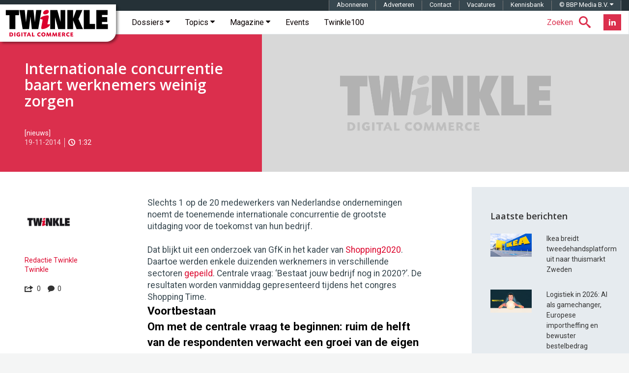

--- FILE ---
content_type: text/html; charset=UTF-8
request_url: https://twinklemagazine.nl/2014/11/internationale-concurrentie-baart-werknemers-weinig-zorgen-1/index.xml
body_size: 23506
content:
<!DOCTYPE html>
<html lang="nl">

<head>

<meta charset="utf-8">

<meta content="IE=edge" http-equiv="X-UA-Compatible">

<meta content="width=device-width, initial-scale=1" name="viewport">

<title>Internationale concurrentie baart werknemers weinig zorgen | Twinkle</title>

<meta content="Slechts 1 op de 20 medewerkers van Nederlandse ondernemingen noemt de toenemende internationale concurrentie de grootste uitdaging voor de toekomst van hun bedrijf." name="description">
<script>(function(){/*

 Copyright The Closure Library Authors.
 SPDX-License-Identifier: Apache-2.0
*/
'use strict';var g=function(a){var b=0;return function(){return b<a.length?{done:!1,value:a[b++]}:{done:!0}}},l=this||self,m=/^[\w+/_-]+[=]{0,2}$/,p=null,q=function(){},r=function(a){var b=typeof a;if("object"==b)if(a){if(a instanceof Array)return"array";if(a instanceof Object)return b;var c=Object.prototype.toString.call(a);if("[object Window]"==c)return"object";if("[object Array]"==c||"number"==typeof a.length&&"undefined"!=typeof a.splice&&"undefined"!=typeof a.propertyIsEnumerable&&!a.propertyIsEnumerable("splice"))return"array";
if("[object Function]"==c||"undefined"!=typeof a.call&&"undefined"!=typeof a.propertyIsEnumerable&&!a.propertyIsEnumerable("call"))return"function"}else return"null";else if("function"==b&&"undefined"==typeof a.call)return"object";return b},u=function(a,b){function c(){}c.prototype=b.prototype;a.prototype=new c;a.prototype.constructor=a};var v=function(a,b){Object.defineProperty(l,a,{configurable:!1,get:function(){return b},set:q})};var y=function(a,b){this.b=a===w&&b||"";this.a=x},x={},w={};var aa=function(a,b){a.src=b instanceof y&&b.constructor===y&&b.a===x?b.b:"type_error:TrustedResourceUrl";if(null===p)b:{b=l.document;if((b=b.querySelector&&b.querySelector("script[nonce]"))&&(b=b.nonce||b.getAttribute("nonce"))&&m.test(b)){p=b;break b}p=""}b=p;b&&a.setAttribute("nonce",b)};var z=function(){return Math.floor(2147483648*Math.random()).toString(36)+Math.abs(Math.floor(2147483648*Math.random())^+new Date).toString(36)};var A=function(a,b){b=String(b);"application/xhtml+xml"===a.contentType&&(b=b.toLowerCase());return a.createElement(b)},B=function(a){this.a=a||l.document||document};B.prototype.appendChild=function(a,b){a.appendChild(b)};var C=function(a,b,c,d,e,f){try{var k=a.a,h=A(a.a,"SCRIPT");h.async=!0;aa(h,b);k.head.appendChild(h);h.addEventListener("load",function(){e();d&&k.head.removeChild(h)});h.addEventListener("error",function(){0<c?C(a,b,c-1,d,e,f):(d&&k.head.removeChild(h),f())})}catch(n){f()}};var ba=l.atob("aHR0cHM6Ly93d3cuZ3N0YXRpYy5jb20vaW1hZ2VzL2ljb25zL21hdGVyaWFsL3N5c3RlbS8xeC93YXJuaW5nX2FtYmVyXzI0ZHAucG5n"),ca=l.atob("WW91IGFyZSBzZWVpbmcgdGhpcyBtZXNzYWdlIGJlY2F1c2UgYWQgb3Igc2NyaXB0IGJsb2NraW5nIHNvZnR3YXJlIGlzIGludGVyZmVyaW5nIHdpdGggdGhpcyBwYWdlLg=="),da=l.atob("RGlzYWJsZSBhbnkgYWQgb3Igc2NyaXB0IGJsb2NraW5nIHNvZnR3YXJlLCB0aGVuIHJlbG9hZCB0aGlzIHBhZ2Uu"),ea=function(a,b,c){this.b=a;this.f=new B(this.b);this.a=null;this.c=[];this.g=!1;this.i=b;this.h=c},F=function(a){if(a.b.body&&!a.g){var b=
function(){D(a);l.setTimeout(function(){return E(a,3)},50)};C(a.f,a.i,2,!0,function(){l[a.h]||b()},b);a.g=!0}},D=function(a){for(var b=G(1,5),c=0;c<b;c++){var d=H(a);a.b.body.appendChild(d);a.c.push(d)}b=H(a);b.style.bottom="0";b.style.left="0";b.style.position="fixed";b.style.width=G(100,110).toString()+"%";b.style.zIndex=G(2147483544,2147483644).toString();b.style["background-color"]=I(249,259,242,252,219,229);b.style["box-shadow"]="0 0 12px #888";b.style.color=I(0,10,0,10,0,10);b.style.display=
"flex";b.style["justify-content"]="center";b.style["font-family"]="Roboto, Arial";c=H(a);c.style.width=G(80,85).toString()+"%";c.style.maxWidth=G(750,775).toString()+"px";c.style.margin="24px";c.style.display="flex";c.style["align-items"]="flex-start";c.style["justify-content"]="center";d=A(a.f.a,"IMG");d.className=z();d.src=ba;d.style.height="24px";d.style.width="24px";d.style["padding-right"]="16px";var e=H(a),f=H(a);f.style["font-weight"]="bold";f.textContent=ca;var k=H(a);k.textContent=da;J(a,
e,f);J(a,e,k);J(a,c,d);J(a,c,e);J(a,b,c);a.a=b;a.b.body.appendChild(a.a);b=G(1,5);for(c=0;c<b;c++)d=H(a),a.b.body.appendChild(d),a.c.push(d)},J=function(a,b,c){for(var d=G(1,5),e=0;e<d;e++){var f=H(a);b.appendChild(f)}b.appendChild(c);c=G(1,5);for(d=0;d<c;d++)e=H(a),b.appendChild(e)},G=function(a,b){return Math.floor(a+Math.random()*(b-a))},I=function(a,b,c,d,e,f){return"rgb("+G(Math.max(a,0),Math.min(b,255)).toString()+","+G(Math.max(c,0),Math.min(d,255)).toString()+","+G(Math.max(e,0),Math.min(f,
255)).toString()+")"},H=function(a){a=A(a.f.a,"DIV");a.className=z();return a},E=function(a,b){0>=b||null!=a.a&&0!=a.a.offsetHeight&&0!=a.a.offsetWidth||(fa(a),D(a),l.setTimeout(function(){return E(a,b-1)},50))},fa=function(a){var b=a.c;var c="undefined"!=typeof Symbol&&Symbol.iterator&&b[Symbol.iterator];b=c?c.call(b):{next:g(b)};for(c=b.next();!c.done;c=b.next())(c=c.value)&&c.parentNode&&c.parentNode.removeChild(c);a.c=[];(b=a.a)&&b.parentNode&&b.parentNode.removeChild(b);a.a=null};var ia=function(a,b,c,d,e){var f=ha(c),k=function(n){n.appendChild(f);l.setTimeout(function(){f?(0!==f.offsetHeight&&0!==f.offsetWidth?b():a(),f.parentNode&&f.parentNode.removeChild(f)):a()},d)},h=function(n){document.body?k(document.body):0<n?l.setTimeout(function(){h(n-1)},e):b()};h(3)},ha=function(a){var b=document.createElement("div");b.className=a;b.style.width="1px";b.style.height="1px";b.style.position="absolute";b.style.left="-10000px";b.style.top="-10000px";b.style.zIndex="-10000";return b};var K={},L=null;var M=function(){},N="function"==typeof Uint8Array,O=function(a,b){a.b=null;b||(b=[]);a.j=void 0;a.f=-1;a.a=b;a:{if(b=a.a.length){--b;var c=a.a[b];if(!(null===c||"object"!=typeof c||Array.isArray(c)||N&&c instanceof Uint8Array)){a.g=b-a.f;a.c=c;break a}}a.g=Number.MAX_VALUE}a.i={}},P=[],Q=function(a,b){if(b<a.g){b+=a.f;var c=a.a[b];return c===P?a.a[b]=[]:c}if(a.c)return c=a.c[b],c===P?a.c[b]=[]:c},R=function(a,b,c){a.b||(a.b={});if(!a.b[c]){var d=Q(a,c);d&&(a.b[c]=new b(d))}return a.b[c]};
M.prototype.h=N?function(){var a=Uint8Array.prototype.toJSON;Uint8Array.prototype.toJSON=function(){var b;void 0===b&&(b=0);if(!L){L={};for(var c="ABCDEFGHIJKLMNOPQRSTUVWXYZabcdefghijklmnopqrstuvwxyz0123456789".split(""),d=["+/=","+/","-_=","-_.","-_"],e=0;5>e;e++){var f=c.concat(d[e].split(""));K[e]=f;for(var k=0;k<f.length;k++){var h=f[k];void 0===L[h]&&(L[h]=k)}}}b=K[b];c=[];for(d=0;d<this.length;d+=3){var n=this[d],t=(e=d+1<this.length)?this[d+1]:0;h=(f=d+2<this.length)?this[d+2]:0;k=n>>2;n=(n&
3)<<4|t>>4;t=(t&15)<<2|h>>6;h&=63;f||(h=64,e||(t=64));c.push(b[k],b[n],b[t]||"",b[h]||"")}return c.join("")};try{return JSON.stringify(this.a&&this.a,S)}finally{Uint8Array.prototype.toJSON=a}}:function(){return JSON.stringify(this.a&&this.a,S)};var S=function(a,b){return"number"!==typeof b||!isNaN(b)&&Infinity!==b&&-Infinity!==b?b:String(b)};M.prototype.toString=function(){return this.a.toString()};var T=function(a){O(this,a)};u(T,M);var U=function(a){O(this,a)};u(U,M);var ja=function(a,b){this.c=new B(a);var c=R(b,T,5);c=new y(w,Q(c,4)||"");this.b=new ea(a,c,Q(b,4));this.a=b},ka=function(a,b,c,d){b=new T(b?JSON.parse(b):null);b=new y(w,Q(b,4)||"");C(a.c,b,3,!1,c,function(){ia(function(){F(a.b);d(!1)},function(){d(!0)},Q(a.a,2),Q(a.a,3),Q(a.a,1))})};var la=function(a,b){V(a,"internal_api_load_with_sb",function(c,d,e){ka(b,c,d,e)});V(a,"internal_api_sb",function(){F(b.b)})},V=function(a,b,c){a=l.btoa(a+b);v(a,c)},W=function(a,b,c){for(var d=[],e=2;e<arguments.length;++e)d[e-2]=arguments[e];e=l.btoa(a+b);e=l[e];if("function"==r(e))e.apply(null,d);else throw Error("API not exported.");};var X=function(a){O(this,a)};u(X,M);var Y=function(a){this.h=window;this.a=a;this.b=Q(this.a,1);this.f=R(this.a,T,2);this.g=R(this.a,U,3);this.c=!1};Y.prototype.start=function(){ma();var a=new ja(this.h.document,this.g);la(this.b,a);na(this)};
var ma=function(){var a=function(){if(!l.frames.googlefcPresent)if(document.body){var b=document.createElement("iframe");b.style.display="none";b.style.width="0px";b.style.height="0px";b.style.border="none";b.style.zIndex="-1000";b.style.left="-1000px";b.style.top="-1000px";b.name="googlefcPresent";document.body.appendChild(b)}else l.setTimeout(a,5)};a()},na=function(a){var b=Date.now();W(a.b,"internal_api_load_with_sb",a.f.h(),function(){var c;var d=a.b,e=l[l.btoa(d+"loader_js")];if(e){e=l.atob(e);
e=parseInt(e,10);d=l.btoa(d+"loader_js").split(".");var f=l;d[0]in f||"undefined"==typeof f.execScript||f.execScript("var "+d[0]);for(;d.length&&(c=d.shift());)d.length?f[c]&&f[c]!==Object.prototype[c]?f=f[c]:f=f[c]={}:f[c]=null;c=Math.abs(b-e);c=1728E5>c?0:c}else c=-1;0!=c&&(W(a.b,"internal_api_sb"),Z(a,Q(a.a,6)))},function(c){Z(a,c?Q(a.a,4):Q(a.a,5))})},Z=function(a,b){a.c||(a.c=!0,a=new l.XMLHttpRequest,a.open("GET",b,!0),a.send())};(function(a,b){l[a]=function(c){for(var d=[],e=0;e<arguments.length;++e)d[e-0]=arguments[e];l[a]=q;b.apply(null,d)}})("__d3lUW8vwsKlB__",function(a){"function"==typeof window.atob&&(a=window.atob(a),a=new X(a?JSON.parse(a):null),(new Y(a)).start())});}).call(this);

window.__d3lUW8vwsKlB__("[base64]");</script><link href="https://twinklemagazine.nl/2014/11/internationale-concurrentie-baart-werknemers-weinig-zorgen-1/index.xml" rel="canonical"><link href="/(cache-forever,mtime=1478172778)/favicon.ico" rel="icon"><link href="/(cache-forever,mtime=1481551551)/templates/img/apple-touch-icon.png" rel="apple-touch-icon"><link href="/(cache-forever,mtime=1712133195)/templates/css/twinkle.css" rel="stylesheet"><link href="/(cache-forever,mtime=1730281897)/templates/css/tw-dev-min.css" rel="stylesheet"><link href="/templates/css/fancybox/3.2.5/jquery.fancybox.min.css" media="screen" rel="stylesheet" type="text/css"><link href="//fonts.googleapis.com" rel="dns-prefetch"><link href="//fonts.googleapis.com/css?family=Open+Sans:600%7CRoboto:300,400,400italic,500,500italic,700,700italic%7CRoboto+Mono:400,700" rel="stylesheet" type="text/css"><style>.ec5 {background-image: url('/templates/img/twinkle-no-image.jpg');}
			.ec6 {background-image: url('/auteurs/redactie-twinkle/twinkle-logo.jpg');}
		</style><script type="application/ld+json">{"@context":"http://schema.org","@type":"Article","mainEntityOfPage":{"@type":"WebPage"},"headline":"Internationale concurrentie baart werknemers weinig zorgen","url":"https://twinklemagazine.nl/2014/11/internationale-concurrentie-baart-werknemers-weinig-zorgen-1/index.xml","datePublished":"2014-11-19T16:00:00","dateModified":"2017-05-27","image":{"@type":"ImageObject","url":"https://twinklemagazine.nl/2014/11/internationale-concurrentie-baart-werknemers-weinig-zorgen-1/concurrentie.jpg","width":180,"height":101},"author":{"@type":"Person","name":"Redactie Twinkle","url":"https://twinklemagazine.nl/auteurs/redactie-twinkle/"},"description":"Slechts 1 op de 20 medewerkers van Nederlandse ondernemingen noemt de toenemende internationale concurrentie de grootste uitdaging voor de toekomst van hun bedrijf.","publisher":{"@type":"Organization","name":"Twinkle | Digital Commerce","url":"https://twinklemagazine.nl","sameAs":["https://www.facebook.com/RedactieTwinkle","https://twitter.com/redactietwinkle","https://www.linkedin.com/company/twinkle-digital-commerce/"],"logo":{"@type":"ImageObject","url":"https://twinklemagazine.nl/templates/img/twinkle-digital-commerce_96x54.png","width":96,"height":54}},"articleBody":"Slechts 1 op de 20 medewerkers van Nederlandse ondernemingen noemt de toenemende internationale concurrentie de grootste uitdaging voor de toekomst van hun bedrijf.
 
Dat blijkt uit een onderzoek van GfK in het kader van Shopping2020. Daartoe werden enkele duizenden werknemers in verschillende sectoren gepeild. Centrale vraag: ‘Bestaat jouw bedrijf nog in 2020?’. De resultaten worden vanmiddag gepresenteerd tijdens het congres Shopping Time.
Voortbestaan
Om met de centrale vraag te beginnen: ruim de helft van de respondenten verwacht een groei van de eigen organisatie tot 2020, zoals hieronder is te zien. Slechts 5 procent van de werknemers verwacht dat zijn bedrijf in 2020 ten onder is gegaan aan een faillissement of zelf de activiteiten heeft beëindigd. Dat de veranderingen leiden tot een overname is volgens de ondervraagden realistischer dan een faillissement, 12 procent schetst dit als mogelijk toekomstbeeld:
Uitdagingen
Een van de grootste uitdagingen die door veel marktexperts wordt gesignaleerd, is de (online) snel toenemende internationale hyperconcurrentie van webwinkels zoals Amazon en Alibaba. Opvallend is dat deze uitdaging door medewerkers nauwelijks wordt benoemd. Slechts 5 procent van de medewerkers, zowel het management als uitvoerend personeel, ziet toenemende internationale concurrentie als dominante uitdaging waar een antwoord op gevonden moet worden om in 2020 succesvol te zijn.
Uitdagingen worden door retailmedewerkers veel meer gezocht in de dagelijkse praktijk, zoals in de toenemende prijsconcurrentie (45 procent) en het laten aansluiten van nieuwe producten bij de veranderende klantwens (43 procent), blijkt uit het onderzoek, waarover u binnenkort meer resultaten kunt lezen op deze site.
Actieprogramma
Shopping2020, begonnen als onderzoeksprogramma, kreeg afgelopen voorjaar een vervolg als actieprogramma. Uit de 19 rapporten van de expertgroepen zijn 4 strategieën en 9 acties gedefinieerd. Momenteel werken tientallen expertgroepen elk aan een eigen hoofdstuk voor het digitale handboek dat begin volgend jaar moet verschijnen.
Lees ook: &#39;Drie op tien retailers wil samenwerken met Amazon&#39;  (14 november 2014)","keywords":"concurrentie, werknemers, Shopping2020, Shopping Time, Amazon, 
Alibaba, retailers"}</script><script src="/templates/js/iframeResizer.min.js" type="text/javascript">//</script><script async="async" nonce="uJr8TEMicfSZNaosMrMAQQ" src="https://fundingchoicesmessages.google.com/i/pub-3844442312833759?ers=1"></script><script nonce="uJr8TEMicfSZNaosMrMAQQ">(function() {function signalGooglefcPresent() {if (!window.frames['googlefcPresent']) {if (document.body) {const iframe = document.createElement('iframe'); iframe.style = 'width: 0; height: 0; border: none; z-index: -1000; left: -1000px; top: -1000px;'; iframe.style.display = 'none'; iframe.name = 'googlefcPresent'; document.body.appendChild(iframe);} else {setTimeout(signalGooglefcPresent, 0);}}}signalGooglefcPresent();})();</script><script async="async" src="https://www.googletagservices.com/tag/js/gpt.js"></script><script>var googletag = googletag || {};googletag.cmd = googletag.cmd || [];</script><script>var gptAdSlots=[];googletag.cmd.push(function(){var e=googletag.sizeMapping().addSize([0,0],[]).addSize([320,100],[[320,50],[320,100]]).addSize([470,200],[[320,50],[320,100],[468,60]]).addSize([735,200],[[728,90]]).addSize([985,200],[[728,90],[970,90],[970,250]]).addSize([1575,400],[[728,90],[970,90],[970,250],[1570,300]]).build(),d=googletag.sizeMapping().addSize([0,0],[]).addSize([975,200],[[300,600],[300,250]]).addSize([1200,200],[[300,600],[300,250],[336,280]]).build(),g=googletag.sizeMapping().addSize([0,0],[]).addSize([975,200],[[300,250]]).addSize([1200,200],[[300,250],[336,280]]).build();gptAdSlots[0]=googletag.defineSlot("/8857280/tw-pos-1",[[1570,300],[970,250],[970,90],[320,50],[728,90],[320,100],[468,60]],"div-gpt-ad-1475138166538-0").defineSizeMapping(e).setCollapseEmptyDiv(!0).addService(googletag.pubads()),gptAdSlots[1]=googletag.defineSlot("/8857280/tw-pos-2",[[300,600],[300,250],[336,280]],"div-gpt-ad-1475138166538-1").defineSizeMapping(d).setCollapseEmptyDiv(!0).addService(googletag.pubads()),gptAdSlots[2]=googletag.defineSlot("/8857280/tw-pos-3",[[300,250],[336,280]],"div-gpt-ad-1475219553659-0").defineSizeMapping(g).setCollapseEmptyDiv(!0).addService(googletag.pubads()),googletag.defineSlot('/8857280/tw-inarticle-1', [1, 1], 'div-gpt-ad-1506670986731-0').setCollapseEmptyDiv(!0).addService(googletag.pubads()),googletag.pubads().setTargeting("partner", ""),googletag.pubads().enableSingleRequest(),googletag.pubads().collapseEmptyDivs(),googletag.enableServices()});</script><script>(function(w,d,s,l,i){w[l]=w[l]||[];w[l].push({'gtm.start':new Date().getTime(),event:'gtm.js'});var f=d.getElementsByTagName(s)[0],	j=d.createElement(s),dl=l!='dataLayer'?'&l='+l:'';j.async=true;j.src='https://www.googletagmanager.com/gtm.js?id='+i+dl;f.parentNode.insertBefore(j,f);	})(window,document,'script','dataLayer','GTM-T555WM');</script>
</head>

<body>
<noscript><iframe height="0" src="https://www.googletagmanager.com/ns.html?id=GTM-T555WM" style="display:none;visibility:hidden" width="0"></iframe></noscript><div class="banner h-cr"><div class="banner__billboard" id="div-gpt-ad-1475138166538-0"><script>googletag.cmd.push(function() { googletag.display('div-gpt-ad-1475138166538-0'); });</script></div></div><header class="header container-fluid h-np"><div class="header__affix" data-spy="affix"><span class="h-vh">Twinkle | Digital Commerce</span><a class="header__logo" href="/" title="Twinkle | Digital Commerce"><svg aria-label="Twinkle | Digital Commerce" height="60" role="img" viewBox="0 0 841.9 238.7" width="211" xmlns="http://www.w3.org/2000/svg">
<title>Twinkle | Digital Commerce</title>
<desc>Twinkle schrijft voor en over online shops, over retailers en merken die een omnichannel strategie uitrollen en over hoe de nieuwe digitale werkelijkheid zich op de winkelvloer manifesteert.</desc><style>.a{clip-path:url(#SVGID_1_);fill:#DC002E;}</style><polygon points="37 47.2 7.3 47.2 7.3 5.5 114.6 5.5 114.6 47.2 84.8 47.2 84.8 160.5 37 160.5 "></polygon><polygon points="118 5.5 160.8 5.5 171 103 171.4 103 182.5 5.5 232 5.5 243.2 103 243.6 103 253.8 5.5 296.5 5.5 270.5 160.5 218.7 160.5 207.5 60 207.1 60 195.9 160.5 144.1 160.5 "></polygon><polygon points="368.2 5.5 425.5 5.5 451.1 99.3 451.4 99.3 451.4 5.5 490.2 5.5 490.2 160.5 432.9 160.5 407.3 66 407 66 407 160.5 368.2 160.5 "></polygon><polygon points="507.2 5.5 554 5.5 554 72.1 554.4 72.1 578.9 5.5 629.4 5.5 597.2 78.5 633.9 160.5 582.1 160.5 554.4 90.9 554 90.9 554 160.5 507.2 160.5 "></polygon><polygon points="640.3 5.5 688.1 5.5 688.1 118.8 732 118.8 732 160.5 640.3 160.5 "></polygon><polygon points="742.2 5.5 834 5.5 834 45.9 788 45.9 788 62.4 830.5 62.4 830.5 102.7 788 102.7 788 120.1 835.5 120.1 835.5 160.5 742.2 160.5 "></polygon><defs><rect height="238.7" width="841.9"></rect></defs><clipPath><use xlink:href="#SVGID_1_"></use></clipPath><path class="a" d="M310.6 29.3c0-15.1 17.2-24.8 31.7-24.8 10.3 0 14.1 6.3 14.1 13.2 0 12.2-12.4 22.9-31.9 22.9C315 40.7 310.6 36.7 310.6 29.3M304.1 97.1c1.1-5.5 1.5-9.9 1.5-11.8 0-4.8-3.6-4.8-9-4.8 -7.1 0-9-1.3-9-6.3 0-15.1 44.7-26 58.5-26 5.9 0 9.7 2.7 9.7 9.9 0 2.1-0.2 5.5-1 9.9l-7.1 38.2c-1 5.2-1.5 9.4-1.5 11.1 0 4 1.3 5.2 4.2 5.2 3.6 0 6.5-3.1 10.3-3.1 2.5 0 4.6 2.7 4.6 6.1 0 13.2-34.4 34.6-61.3 34.6 -6.1 0-9-3.1-9-8.8 0-2.3 0.4-6.5 1.5-12.2L304.1 97.1"></path><path class="a" d="M37 188.2c3.9-0.4 6.3-0.5 9.2-0.5 7.2 0 12.5 1.5 15.9 4.5 3.3 2.9 5.2 7.3 5.2 12.1 0 5.5-2.4 10.3-6.7 13.2 -2.9 2-7.5 3-13.6 3 -3.3 0-6.2-0.2-10.1-0.6V188.2zM45.7 212.8c0 0.4 0 0.5-0.1 0.9 1.1 0.1 1.7 0.1 2.5 0.1 6.4 0 10.1-3.3 10.1-9.1 0-3.7-1.8-7-4.7-8.7 -2-1.1-3.9-1.5-7.1-1.5H45.6c0.1 0.4 0.1 0.5 0.1 0.9V212.8z"></path><rect class="a" height="32.1" width="8.7" x="76.1" y="188"></rect><path class="a" d="M118.3 197.8c-2.2-2-4.4-2.9-7-2.9 -4.8 0-8.4 3.8-8.4 9 0 5.6 3.9 9.7 9.2 9.7 1.4 0 2.3-0.2 3.6-0.8 -0.1-0.3-0.1-0.4-0.1-0.8v-2.8c0-0.5 0-0.7 0.1-1.1 -0.4 0.1-0.6 0.1-1.1 0.1h-4.4l0.6-6.1h13.2v15c-3.8 2.6-8.1 3.9-13 3.9 -10.3 0-17.4-6.8-17.4-16.6 0-10.1 7.4-17.3 17.8-17.3 4.9 0 8.9 1.5 12.2 4.5L118.3 197.8z"></path><rect class="a" height="32.1" width="8.7" x="133.5" y="188"></rect><path class="a" d="M176.9 188v7.1h-8.2c-0.5 0-0.7 0-1.1-0.1 0.1 0.4 0.1 0.6 0.1 1.1v24h-8.7v-24c0-0.5 0-0.7 0.1-1.1 -0.4 0.1-0.6 0.1-1.1 0.1h-8.2v-7.1H176.9z"></path><path class="a" d="M200.2 213.1h-12.1l-2.9 7.1h-8.2l13.8-32.1h7.9l13.6 32.1h-9.4L200.2 213.1zM194.3 207.8c2 0 2.4 0 4.1 0.1 -0.8-1.6-1-2.1-1.6-3.8l-0.6-1.4c-1-2.7-1.2-3.2-1.9-5.6h-0.2c-0.7 2.4-0.9 3-2 5.6l-0.5 1.3c-0.8 1.8-0.9 2.3-1.8 3.9 1.8-0.1 2.2-0.1 4.3-0.1H194.3z"></path><path class="a" d="M228.1 211.9c0 0.5 0 0.7-0.1 1.1 0.4-0.1 0.6-0.1 1.1-0.1h12.3l-0.9 7.3H219.4v-32.1h8.7V211.9z"></path><path class="a" d="M285.6 197.3c-2.2-1.5-3.9-2.1-6.2-2.1 -4.7 0-8.1 3.6-8.1 8.8 0 5.1 3.7 9 8.6 9 2.4 0 4.5-0.7 6.6-2.2l3.7 6.7c-3.5 2.4-7.1 3.6-11.2 3.6 -9.8 0-16.9-7.1-16.9-16.8 0-9.9 7.2-17 17.2-17 4 0 7.4 1.1 10.9 3.4L285.6 197.3z"></path><path class="a" d="M329.6 204.2c0 9.9-7.1 16.8-17.3 16.8 -9.8 0-17-7.1-17-16.8 0-9.9 7.3-17.1 17.5-17.1C322.4 187.2 329.6 194.5 329.6 204.2M304.7 203.3c0 5.8 3.4 10 8.3 10 4.4 0 7.2-3.4 7.2-8.6 0-5.8-3.4-10-8-10C307.7 194.8 304.7 198.1 304.7 203.3"></path><path class="a" d="M377.2 220.2h-8.7l-1.1-8.8c-0.5-4.5-0.6-5.5-0.8-9.7h-0.2c-1.5 4.3-2 5.3-3.9 9.7l-3.9 8.8h-5.9l-3.8-8.7c-1.9-4.4-2.3-5.4-3.8-9.6l-0.2 0.1c-0.2 4.1-0.3 5.2-0.9 9.6l-1.2 8.7h-7.3l4.8-32.1h7.3l5.8 13.3c1.5 3.4 1.7 4.1 2.8 7.1h0.1c1.1-3.1 1.4-3.9 2.9-7.1l5.8-13.3h7.2L377.2 220.2z"></path><path class="a" d="M425.1 220.2h-8.7l-1.1-8.8c-0.5-4.5-0.6-5.5-0.8-9.7h-0.2c-1.5 4.3-2 5.3-3.9 9.7l-3.9 8.8h-5.9l-3.8-8.7c-1.9-4.4-2.3-5.4-3.8-9.6l-0.2 0.1c-0.2 4.1-0.3 5.2-0.9 9.6l-1.2 8.7h-7.3l4.8-32.1h7.3l5.8 13.3c1.5 3.4 1.7 4.1 2.8 7.1h0.1c1.1-3.1 1.4-3.9 2.9-7.1l5.8-13.3h7.2L425.1 220.2z"></path><path class="a" d="M453.6 194.7h-11c-0.5 0-0.7 0-1.1-0.1 0.1 0.4 0.1 0.6 0.1 1.1v3.8c0 0.5 0 0.7-0.1 1.1 0.4-0.1 0.6-0.1 1.1-0.1h9.7v6.3h-9.7c-0.5 0-0.7 0-1.1-0.1 0.1 0.4 0.1 0.6 0.1 1.1v4.8c0 0.5 0 0.7-0.1 1.1 0.4-0.1 0.6-0.1 1.1-0.1h13l-0.8 6.8h-21.7v-32.1h20.4V194.7z"></path><path class="a" d="M463.5 188.2c4.6-0.4 7.4-0.6 10.4-0.6 9.6 0 14.7 3.7 14.7 10.5 0 3.7-1.8 6.4-5.4 8.3 0.3 0.3 0.4 0.4 0.7 0.8l8.1 13h-10l-6.2-11h-2.6c-0.5 0-0.7 0-1.1-0.1 0.1 0.4 0.1 0.6 0.1 1.1v10h-8.7V188.2zM472 194.4c0.1 0.4 0.1 0.5 0.1 1v6.9c0 0.5 0 0.7-0.1 1.1 0.4-0.1 0.6-0.1 1.1-0.1h3c2.2 0 3.9-2 3.9-4.4 0-2.9-2-4.6-5.6-4.6 -0.3 0-1.1 0-1.8 0L472 194.4z"></path><path class="a" d="M520.6 197.3c-2.2-1.5-3.9-2.1-6.2-2.1 -4.7 0-8.1 3.6-8.1 8.8 0 5.1 3.7 9 8.6 9 2.4 0 4.5-0.7 6.6-2.2l3.7 6.7c-3.5 2.4-7.1 3.6-11.2 3.6 -9.8 0-16.9-7.1-16.9-16.8 0-9.9 7.2-17 17.2-17 4 0 7.4 1.1 10.9 3.4L520.6 197.3z"></path><path class="a" d="M552.9 194.7h-11c-0.5 0-0.7 0-1.1-0.1 0.1 0.4 0.1 0.6 0.1 1.1v3.8c0 0.5 0 0.7-0.1 1.1 0.4-0.1 0.6-0.1 1.1-0.1h9.7v6.3h-9.7c-0.5 0-0.7 0-1.1-0.1 0.1 0.4 0.1 0.6 0.1 1.1v4.8c0 0.5 0 0.7-0.1 1.1 0.4-0.1 0.6-0.1 1.1-0.1h13l-0.8 6.8h-21.7v-32.1h20.4V194.7z"></path></svg></a><!-- robots:noindex --><nav class="navbar navbar-default sitenav">
<h6 class="h-vh">Hoofdmenu</h6>

<ul class="social social--header pull-right hidden-xs hidden-sm">

<li class="social__item"><a class="social__btn-flip" data-back="Abonneer nu!" data-front="Nieuwsbrief" href="/nieuwsbrief/?utm_intern=navbar-btn-blue" title="Twinkle Nieuwsbrief"><span class="sr-only">Nieuwsbrief</span></a></li>

<li class="social__item"><a class="social__link social__link--linkedin" href="https://www.linkedin.com/company/twinkle-digital-commerce/" target="_blank" title="Twinkle LinkedIn"><i class="social__icon tw-icon-linkedin"></i></a></li>

</ul>

<ul class="nav searchnav pull-right">

<li class="dropdown tw-search"><a class="dropdown-toggle" data-close-others="true" data-toggle="dropdown" href="#search"><span class="tw-search__text hidden-xs hidden-sm hidden-md">Zoeken</span><span class="tw-icon-search"></span></a>
<ul class="dropdown-menu" role="menu">

<li><form action="/search.xml?__toolbar=0" class="global-search" id="search-form" role="search"><input class="global-search__input" id="search-input" name="query" placeholder="Zoeken op Twinkle" type="text"><button class="global-search__submit" id="submit-search" type="button"><span class="hidden">Zoeken</span><span class="tw-icon-search"></span></button></form></li>

</ul>
</li>

</ul>
<div class="navbar-header"><button class="navbar-toggle" data-target="#navbar-collapse-grid" data-toggle="collapse" type="button"><span class="icon-bar"></span><span class="icon-bar"></span><span class="icon-bar"></span></button></div><div class="navbar-collapse collapse" id="navbar-collapse-grid">
<ul class="nav navbar-nav">

<li class="dropdown yamm-fw"><a class="dropdown-toggle" data-close-others="true" data-delay="0" data-hover="dropdown" href="/dossiers/" title="Twinkle Dossiers">Dossiers
                <span class="tw-icon-caret hidden-xs hidden-sm hidden-md"></span></a>
<ul class="dropdown-menu h-np hidden-xs hidden-sm hidden-md">

<li class="h-nm sitenav-content col-xs-12">
<ul class="col-xs-9 h-np dossier-addition">

<li class="col-xs-3 dossier"><a href="/2025/11/van-klikken-naar-connecties/index.xml" title="Van klikken naar connecties"><img alt="Van klikken naar connecties" src="/_internal/cimg!0/3ofh4dys48otbxzq190rntxlvtzdips">
<p class="dossier-article">Van klikken naar connecties</p>
</a></li>

<li class="col-xs-3 dossier"><a href="/2025/10/inschrijvingen-shopping-awards-2026-geopend/index.xml" title="Inschrijvingen Shopping Awards 2026 geopend"><img alt="Inschrijvingen Shopping Awards 2026 geopend" src="/_internal/cimg!0/3k8vbwalryptf0i4tjab6qm1pazsh5a">
<p class="dossier-article">Inschrijvingen Shopping Awards 2026 geopend</p>
</a></li>

<li class="col-xs-3 dossier"><a href="/2025/10/twinkle100-2025-verschuivingen-in-top-10-omzetgroei-wakkert-aan/index.xml" title="Twinkle100 2025: verschuivingen in top-10, omzetgroei wakkert aan"><img alt="Twinkle100 2025: verschuivingen in top-10, omzetgroei wakkert aan" src="/_internal/cimg!0/indo862s3f863o7amrjmmop0lu097sc">
<p class="dossier-article">Twinkle100 2025: verschuivingen in top-10, omzetgroei wakkert aan</p>
</a></li>

<li class="col-xs-3 dossier"><a href="/2025/07/crossborder-event-2025-groeien-in-internationale-e-commerce/index.xml" title="CrossBorder Event 2025: Groeien in internationale e-commerce"><img alt="CrossBorder Event 2025: Groeien in internationale e-commerce" src="/_internal/cimg!0/qtxcqy6hnxiijfmtplfeh0hjc4lb5ei">
<p class="dossier-article">CrossBorder Event 2025: Groeien in internationale e-commerce</p>
</a></li>

</ul>

<ul class="col-xs-3 h-np dossier-popular">

<li class="dossier-popular-heading">Meest gelezen dossiers</li>

<li class="dossier"><a class="dossier-title" href="/dossiers/twinkle100/" title="Dossier: Twinkle100">Twinkle100</a></li>

<li class="dossier"><a class="dossier-title" href="/dossiers/shopping-awards/" title="Dossier: Shopping Awards">Shopping Awards</a></li>

<li class="dossier"><a class="dossier-title" href="/dossiers/shoppingtomorrow/" title="Dossier: ShoppingTomorrow">ShoppingTomorrow</a></li>

<li class="dossier-more"><a class="btn btn-tw" href="/dossiers/" title="Bekijk alle Twinkle dossiers">Bekijk alle Twinkle dossiers</a></li>

</ul>
</li>

</ul>
</li>

<li class="dropdown yamm-fw"><a class="dropdown-toggle" data-close-others="true" data-delay="0" data-hover="dropdown" href="/topics/" title="Twinkle Topics">Topics
                <span class="tw-icon-caret hidden-xs hidden-sm hidden-md"></span></a>
<ul class="dropdown-menu h-np hidden-xs hidden-sm hidden-md">

<li class="h-nm sitenav-content col-xs-12">
<ul class="col-xs-10 topics-info">

<li class="col-xs-3 topics__menu">
<ul class="topics__menu-list">

<li><a href="/topics/affiliatemarketing/" title="Affiliatemarketing">Affiliatemarketing</a></li>

<li><a href="/topics/analytics/" title="Analytics">Analytics</a></li>

<li><a href="/topics/betalen/" title="Betalen">Betalen</a></li>

<li><a href="/topics/business-to-business/" title="Business-to-Business">Business-to-Business</a></li>

<li><a href="/topics/conversie/" title="Conversie">Conversie</a></li>

<li><a href="/topics/cross-border/" title="Cross-border">Cross-border</a></li>

<li><a href="/topics/customer-journey/" title="Customer journey">Customer journey</a></li>

<li><a href="/topics/data/" title="Data">Data</a></li>

<li><a href="/topics/design/" title="Design">Design</a></li>

</ul>
</li>

<li class="col-xs-3 topics__menu">
<ul class="topics__menu-list">

<li><a href="/topics/e-mailmarketing/" title="E-mailmarketing">E-mailmarketing</a></li>

<li><a href="/topics/fulfilment/" title="Fulfilment">Fulfilment</a></li>

<li><a href="/topics/identificatie/" title="Identificatie">Identificatie</a></li>

<li><a href="/topics/instore-tech/" title="Instore tech">Instore tech</a></li>

<li><a href="/topics/kanaalconflict/" title="Kanaalconflict">Kanaalconflict</a></li>

<li><a href="/topics/keurmerken/" title="Keurmerken">Keurmerken</a></li>

<li><a href="/topics/klantcontact/" title="Klantcontact">Klantcontact</a></li>

<li><a href="/topics/levering/" title="Levering">Levering</a></li>

<li><a href="/topics/loyalty/" title="Loyalty">Loyalty</a></li>

</ul>
</li>

<li class="col-xs-3 topics__menu">
<ul class="topics__menu-list">

<li><a href="/topics/marktplaatsen/" title="Marktplaatsen">Marktplaatsen</a></li>

<li><a href="/topics/online-advertising/" title="Online advertising">Online advertising</a></li>

<li><a href="/topics/payment-service-providers/" title="Payment service providers">Payment service providers</a></li>

<li><a href="/topics/performance/" title="Performance">Performance</a></li>

<li><a href="/topics/personalisatie/" title="Personalisatie">Personalisatie</a></li>

<li><a href="/topics/privacy/" title="Privacy">Privacy</a></li>

<li><a href="/topics/retouren/" title="Retouren">Retouren</a></li>

<li><a href="/topics/reviews/" title="Reviews">Reviews</a></li>

<li><a href="/topics/search/" title="Search">Search</a></li>

</ul>
</li>

<li class="col-xs-3 topics__menu">
<ul class="topics__menu-list">

<li><a href="/topics/social-media/" title="Social media">Social media</a></li>

<li><a href="/topics/softwareplatforms/" title="Softwareplatforms">Softwareplatforms</a></li>

<li><a href="/topics/subscriptions/" title="Subscriptions">Subscriptions</a></li>

<li><a href="/topics/usability/" title="Usability">Usability</a></li>

<li><a href="/topics/verpakkingen/" title="Verpakkingen">Verpakkingen</a></li>

<li><a href="/topics/voorraadbeheer/" title="Voorraadbeheer">Voorraadbeheer</a></li>

<li><a href="/topics/wetten-en-regels/" title="Wetten en regels">Wetten en regels</a></li>

</ul>
</li>

</ul>

<ul class="col-xs-2 h-np topics-extra">

<li class="topics-extra-heading"><i class="topic__icon tw-icon-key"> </i>Topics
                    </li>

<li>Twinkle Topics bundelen artikelen over actuele, relevante topics binnen digital commerce. Van affiliatemarketing tot zoekfunctie, je vindt het hier.</li>

<li class="topics-more"><a class="btn btn-tw" href="/topics/" title="Alle Topics">Alle Topics</a></li>

</ul>
</li>

</ul>
</li>

<li class="dropdown yamm-fw"><a class="dropdown-toggle" data-close-others="true" data-delay="0" data-hover="dropdown" href="/magazine/" title="Twinkle Magazine">Magazine
                <span class="tw-icon-caret hidden-xs hidden-sm hidden-md"></span></a>
<ul class="dropdown-menu h-np hidden-xs hidden-sm hidden-md">

<li class="h-nm sitenav-content col-xs-12">
<ul class="col-xs-10 h-np magazine-edition">




  
<li class="col-xs-2 magazine"><a href="/magazine/2026/1/index.xml" title="Twinkle nr. 1 - januari 2026"><img alt="Twinkle nr. 1 - januari 2026" src="/_internal/cimg!0/idu38qhkshhqdbc9eio1xf4958jlpgv" title="Twinkle nr. 1 - januari 2026">
<p class="magazine-article">Twinkle nr. 1 - januari 2026</p>
</a></li>






  
<li class="col-xs-2 magazine"><a href="/magazine/2025/10/index.xml" title="Twinkle nr. 10 - december 2025"><img alt="Twinkle nr. 10 - december 2025" src="/_internal/cimg!0/g2ty1akw86l9dresmi71t33s8yju4yp" title="Twinkle nr. 10 - december 2025">
<p class="magazine-article">Twinkle nr. 10 - december 2025</p>
</a></li>






  
<li class="col-xs-2 magazine"><a href="/magazine/2025/9/index.xml" title="Twinkle nr. 9 - november 2025"><img alt="Twinkle nr. 9 - november 2025" src="/_internal/cimg!0/gwsefv9df5mbaaltdj18pwzyov8kd5b" title="Twinkle nr. 9 - november 2025">
<p class="magazine-article">Twinkle nr. 9 - november 2025</p>
</a></li>






  
<li class="col-xs-2 magazine"><a href="/magazine/2025/8/index.xml" title="Twinkle nr. 8 - oktober 2025"><img alt="Twinkle nr. 8 - oktober 2025" src="/_internal/cimg!0/8er76414xbxkt53oy3ee0eq3rd5gjgh" title="Twinkle nr. 8 - oktober 2025">
<p class="magazine-article">Twinkle nr. 8 - oktober 2025</p>
</a></li>






  
<li class="col-xs-2 magazine"><a href="/magazine/2025/7/index.xml" title="Twinkle nr. 7 - september 2025"><img alt="Twinkle nr. 7 - september 2025" src="/_internal/cimg!0/mtdmwsuvy19jft6796wt12arjxjrvz" title="Twinkle nr. 7 - september 2025">
<p class="magazine-article">Twinkle nr. 7 - september 2025</p>
</a></li>






  
<li class="col-xs-2 magazine"><a href="/magazine/2025/6/index.xml" title="Twinkle nr. 6 - juni 2025"><img alt="Twinkle nr. 6 - juni 2025" src="/_internal/cimg!0/pog09dbt8yngdnmagp1rpqewdclm2a9" title="Twinkle nr. 6 - juni 2025">
<p class="magazine-article">Twinkle nr. 6 - juni 2025</p>
</a></li>



</ul>

<ul class="col-xs-2 h-np magazine-extra">

<li class="magazine-extra-heading">Magazine</li>

<li>Iedere maand biedt Twinkle een flinke portie inspiratie voor alle webwinkeliers, groot klein of in de dop. Onze lezers waarderen het magazine met een 7.8. En daar zijn we trots op.</li>

<li class="magazine-more"><a class="btn btn-tw" href="/abonneren/" title="Bekijk de abonnementen">Bekijk de abonnementen</a></li>

</ul>
</li>

</ul>
</li>

<li><a href="/events/" title="Twinkle Events">Events</a></li>

<li><a href="/dossiers/twinkle100/" title="De lijst met de grootste online verkopers in Nederland">Twinkle100</a></li>

<li class="visible-xs hidden-sm hidden-md hidden-lg"><a href="/dossiers/kennisbank/" title="Een verzameling recente inzichten over uiteenlopende onderwerpen van onze kennispartners">Kennisbank</a></li>

<li class="visible-xl"><a href="/dossiers/kennisbank/" title="Een verzameling recente inzichten over uiteenlopende onderwerpen van onze kennispartners">Kennisbank</a></li>

<li class="visible-xs hidden-sm hidden-md hidden-lg"><a class="social__btn-mobile" href="/nieuwsbrief/?utm_intern=navbar-btn-blue" title="Twinkle Nieuwsbrief"><span style="color:#fff">Nieuwsbrief</span></a></li>

</ul>
</div></nav><!-- /robots:noindex --></div><!-- robots:noindex --><nav class="header__topnav hidden-sm hidden-xs">
<h6 class="h-vh">Topmenu</h6>
<div class="container-fluid">
<ul class="nav navbar navbar-nav navbar-right topnav-item">

<li><a href="/abonneren/" title="Neem nu een abonnement">Abonneren</a></li>

<li><a href="/adverteren/" title="Bekijk de advertentiemogelijkheden">Adverteren</a></li>

<li><a href="/contact/" title="Neem contact met ons op">Contact</a></li>

<li><a href="http://vacatures.ecommerce.nl/" title="De beste e-commerce banen">Vacatures</a></li>

<li class="visible-md visible-lg hidden-xl"><a href="/dossiers/kennisbank/" title="Een verzameling recente inzichten over uiteenlopende onderwerpen van onze kennispartners">Kennisbank</a></li>

<li class="dropdown"><a class="dropdown-toggle dropdown-bbp" data-close-others="true" data-delay="1000" data-hover="dropdown" href="https://bbpmedia.nl" target="_blank" title="© BBP Media B.V.">© BBP Media B.V.
                <span class="tw-icon-caret hidden-md"></span></a>
<ul class="dropdown-menu topnav-brand hidden-md">

<li class="brand brand--cf"><a href="https://customerfirst.nl" target="_blank" title="CustomerFirst | Dé vaktitel voor de customer service professional"><span class="brand--icon">CustomerFirst</span></a></li>

<li class="brand brand--mf"><a href="https://www.marketingfacts.nl" target="_blank" title="Marketingfacts | Platform voor interactieve marketing"><span class="brand--icon">Marketingfacts</span></a></li>

<li class="brand brand--mt"><a href="https://www.marketingtribune.nl" target="_blank" title="MarketingTribune | Meer over marketing en merken"><span class="brand--icon">MarketingTribune</span></a></li>

</ul>
</li>

</ul>
</div></nav><!-- /robots:noindex --></header><main class="content container-fluid h-np"><section class="article"><article itemscope="itemscope" itemtype="http://schema.org/Article"><div class="hero hero--article"><div class="hero__textbox hero__textbox--article col-sm-5 col-xs-12 h-np"><div class="hero__chapeau hidden-xs"></div>
<h1>Internationale concurrentie baart werknemers weinig zorgen</h1>
<div class="h-vh"><div itemprop="mainEntityOfPage" itemscope="itemscope" itemtype="http://schema.org/WebPage"></div><div itemprop="datePublished">2014-11-19T16:00:00</div><div itemprop="dateModified">2017-05-27</div><div itemprop="image" itemscope="itemscope" itemtype="http://schema.org/ImageObject"><link href="https://twinklemagazine.nl/2014/11/internationale-concurrentie-baart-werknemers-weinig-zorgen-1/concurrentie.jpg" itemprop="url"><span itemprop="width">180</span><span itemprop="height">101</span></div></div><div class="meta visible-lg ">
<ul class="meta__list meta--hero h-np h-nm">

            	   			
<li class="meta__item meta__item--type">[nieuws]</li>

                        
</ul>

<ul class="meta__list meta--hero h-np h-nm">

<li class="meta__item meta__item--date"><time datetime="2014-11-19T16:00:00" title="19-11-2014">19-11-2014</time></li>

<li class="meta__item meta__item--timetoread"><i class="meta__icon meta__icon--timetoread tw-icon-timetoread"></i>
                				
	1:32
	                		</li>

</ul>
</div><div class="meta hidden-lg">
<ul class="meta__list meta--hero h-np h-nm">

            				
<li class="meta__item meta__item--type">[nieuws]</li>

              			
</ul>

<ul class="meta__list meta--hero h-np">

<li class="meta__item meta__item--date"><time datetime="2014-11-19T16:00:00" title="19-11-2014">19-11-2014</time></li>

<li class="meta__item meta__item--author"><a href="/auteurs/redactie-twinkle/" rel="author">Redactie Twinkle</a></li>

</ul>

<ul class="meta__list meta--hero h-np h-nm">

<li class="meta__item" style="display:none; visibility:hidden; line-height:0;"><i class="meta__icon meta__icon--views tw-icon-views"></i>4412</li>

<li class="meta__item"><i class="meta__icon meta__icon--timetoread tw-icon-timetoread"></i>
                				
	1:32
                			</li>

</ul>
</div></div><!-- robots:noindex --><div class="col-sm-7 col-xs-12 h-np pull-right hero__block hero__block--article"><div class="hero__img-link hero__img-link--disabled ec5"></div></div><!-- /robots:noindex --></div><div class="container-fluid h-nm h-np hidden-xs" id="article__title-sticky"><div class="container-fluid h-np"><div class="col-sm-5 col-md-3 col-lg-2 h-np">
<ul class="mfb-component--tl mfb-slidein" data-mfb-toggle="hover">

<li class="mfb-component__wrap"><a class="mfb-component__button--main" data-mfb-label="Dit artikel delen"><i class="mfb-component__main-icon--resting tw-icon-shares"></i><i class="mfb-component__main-icon--active tw-icon-shares"></i></a>
<ul class="mfb-component__list">

<li><a class="mfb-component__button--child fab-tw" data-mfb-label="Delen op X" data-p="/2014/11/internationale-concurrentie-baart-werknemers-weinig-zorgen-1/index.xml" data-w="tw" href="https://x.com/intent/post?url=https%3A%2F%2Ftwinklemagazine.nl%2F2014%2F11%2Finternationale-concurrentie-baart-werknemers-weinig-zorgen-1%2Findex.xml&#38;text=Internationale%20concurrentie%20baart%20werknemers%20weinig%20zorgen&#38;via=redactietwinkle" id="soc-link-tw" target="_blank"><i class="mfb-component__child-icon tw-latest-icon-x"></i></a></li>

<li><a class="mfb-component__button--child fab-fb" data-mfb-label="Delen op Facebook" data-p="/2014/11/internationale-concurrentie-baart-werknemers-weinig-zorgen-1/index.xml" data-w="fb" href="https://www.facebook.com/sharer/sharer.php?u=https%3A%2F%2Ftwinklemagazine.nl%2F2014%2F11%2Finternationale-concurrentie-baart-werknemers-weinig-zorgen-1%2Findex.xml" id="soc-link-fb" target="_blank"><i class="mfb-component__child-icon tw-icon-facebook"></i></a></li>

<li><a class="mfb-component__button--child fab-in" data-mfb-label="Delen op LinkedIn" data-p="/2014/11/internationale-concurrentie-baart-werknemers-weinig-zorgen-1/index.xml" data-w="li" href="https://www.linkedin.com/shareArticle?mini=true&#38;url=https%3A%2F%2Ftwinklemagazine.nl%2F2014%2F11%2Finternationale-concurrentie-baart-werknemers-weinig-zorgen-1%2Findex.xml&#38;title=Internationale%20concurrentie%20baart%20werknemers%20weinig%20zorgen&#38;source=https://twinklemagazine.nl" id="soc-link-li" target="_blank"><i class="mfb-component__child-icon tw-icon-linkedin"></i></a></li>

<li><a class="mfb-component__button--child fab-mail" data-mfb-label="Delen via e-mail" data-p="/2014/11/internationale-concurrentie-baart-werknemers-weinig-zorgen-1/index.xml" data-w="em" href="mailto:?subject=Internationale%20concurrentie%20baart%20werknemers%20weinig%20zorgen&#38;body=Dit%20kwam%20ik%20tegen%20op%20Twinkle:%20https://twinklemagazine.nl/2014/11/internationale-concurrentie-baart-werknemers-weinig-zorgen-1/index.xml" id="soc-link-em"><i class="mfb-component__child-icon tw-icon-newsletter"></i></a></li>

</ul>
</li>

</ul>
</div><div class="col-sm-7 col-md-9 col-lg-10 h-np">
<h2 class="hidden-xs" itemprop="name headline">Internationale concurrentie baart werknemers weinig zorgen</h2>
</div></div></div><div class="article__wrapper h-np"><div class="article__content h-np col-sm-12 col-md-8 col-lg-9">
				<div class="article__block col-lg-12 h-np">
				<div class="article__body col-lg-9">
				<div class="body" itemprop="articleBody">
			

			
			<div>Slechts 1 op de 20 medewerkers van Nederlandse ondernemingen noemt de toenemende internationale concurrentie de grootste uitdaging voor de toekomst van hun bedrijf.</div><div> </div><div>Dat blijkt uit een onderzoek van GfK in het kader van <a href="http://www.shopping2020.nl/" target="_blank">Shopping2020</a>. Daartoe werden enkele duizenden werknemers in verschillende sectoren <a href="http://twinklemagazine.nl/nieuws/2014/08/shopping2020-peilt-eigen-blik-op-toekomst-bedrijven/index.xml" target="_blank">gepeild</a>. Centrale vraag: ‘Bestaat jouw bedrijf nog in 2020?’. De resultaten worden vanmiddag gepresenteerd tijdens het congres Shopping Time.</div>
<p>Voortbestaan<br>

Om met de centrale vraag te beginnen: ruim de helft van de respondenten verwacht een groei van de eigen organisatie tot 2020, zoals hieronder is te zien. Slechts 5 procent van de werknemers verwacht dat zijn bedrijf in 2020 ten onder is gegaan aan een faillissement of zelf de activiteiten heeft beëindigd. Dat de veranderingen leiden tot een overname is volgens de ondervraagden realistischer dan een faillissement, 12 procent schetst dit als mogelijk toekomstbeeld:<br>

<br>

<br>

<div class="image-component"><a data-fancybox="gallery" href="Nieuwe-afbeelding-(1).png"></a></div><br>

Uitdagingen<br>

Een van de grootste uitdagingen die door veel marktexperts wordt gesignaleerd, is de (online) snel toenemende internationale hyperconcurrentie van webwinkels zoals Amazon en Alibaba. Opvallend is dat deze uitdaging door medewerkers nauwelijks wordt benoemd. Slechts 5 procent van de medewerkers, zowel het management als uitvoerend personeel, ziet toenemende internationale concurrentie als dominante uitdaging waar een antwoord op gevonden moet worden om in 2020 succesvol te zijn.</br></br></br></br></br></br></p>

<p>Uitdagingen worden door retailmedewerkers veel meer gezocht in de dagelijkse praktijk, zoals in de toenemende prijsconcurrentie (45 procent) en het laten aansluiten van nieuwe producten bij de veranderende klantwens (43 procent), blijkt uit het onderzoek, waarover u binnenkort meer resultaten kunt lezen op deze site.</p>

<p>Actieprogramma<br>

Shopping2020, begonnen als onderzoeksprogramma, kreeg afgelopen voorjaar een <a href="http://twinklemagazine.nl/nieuws/2014/06/actieprogramma-shopping2020-van-start/index.xml" target="_blank">vervolg als actieprogramma</a>. Uit de 19 rapporten van de expertgroepen zijn 4 strategieën en 9 acties <a href="http://twinklemagazine.nl/nieuws/2014/04/shopping2020-gaat-verder-met-9-actieprogrammas/" target="_blank">gedefinieerd</a>. Momenteel werken tientallen <a href="https://www.shopping2020.nl/Public:Overzicht_Expertgroepen" target="_blank">expertgroepen</a> elk aan een eigen hoofdstuk voor het digitale handboek dat begin volgend jaar moet verschijnen.</br></p>

<p>Lees ook: '<a href="http://www.twinklemagazine.nl/nieuws/2014/11/drie-op-tien-nederlandse-retailers-wil-samenwerken-met-amazo/index.xml" target="_blank">Drie op tien retailers wil samenwerken met Amazon</a>'  (14 november 2014)</p>

				
				</div>				
				
<hr class="article__end">

				</div>
        			<aside class="article__aside col-lg-3 h-np visible-lg">	
	
	
			
		
	
	
	
	
			<div class="img img--rounded ec6"></div>
			<ul class="meta__list meta--article-aside h-np h-nm">
				
				
	    		
	    		
	    			<li class="meta__item meta__item--author"><a href="https://twinklemagazine.nl" target="_blank">Redactie Twinkle</a></li>
	    			<li class="meta__item meta__item--function"></li>
		        	<li class="meta__item meta__item--company"><a href="https://twinklemagazine.nl" title="Twinkle" target="_blank">Twinkle</a></li>
	    		
	    		
	    	</ul>
			<ul class="meta__list meta--article-aside h-np h-nm">
    		    
	        	<li class="meta__item"><i class="meta__icon meta__icon--shares tw-icon-shares"></i>
	        		<!--<insert file="&_.path;?__xsl=/templates/functions/get-total-shares.xsl"/>	-->
	        		
					
						
					
					0
	        	</li>
		        <li class="meta__item"><i class="meta__icon meta__icon--comments tw-icon-comments"></i>
		        
		    	
				
		    		0
		    			
		    	</li>
    		</ul>
    		
    		
    			
    		
			
			
			
			
			
			
	
	

	
</aside>              
        		</div>
				
        		<div class="article__block col-lg-12 h-np"><div class="article__footer article__footer--social offset-col-lg-3 col-lg-9"><div class="social__container">
<ul class="social social--article-footer">

<li class="social__item"><a class="social__link social__link--x" data-p="/2014/11/internationale-concurrentie-baart-werknemers-weinig-zorgen-1/index.xml" data-w="tw" href="https://x.com/intent/post?url=https%3A%2F%2Ftwinklemagazine.nl%2F2014%2F11%2Finternationale-concurrentie-baart-werknemers-weinig-zorgen-1%2Findex.xml&#38;text=Internationale%20concurrentie%20baart%20werknemers%20weinig%20zorgen&#38;via=redactietwinkle" id="soc-link-tw-2" target="_blank" title="Deel via X"><i class="social__icon tw-latest-icon-x"></i><span>0</span></a></li>

<li class="social__item"><a class="social__link social__link--facebook" data-p="/2014/11/internationale-concurrentie-baart-werknemers-weinig-zorgen-1/index.xml" data-w="fb" href="https://www.facebook.com/sharer/sharer.php?u=https%3A%2F%2Ftwinklemagazine.nl%2F2014%2F11%2Finternationale-concurrentie-baart-werknemers-weinig-zorgen-1%2Findex.xml" id="soc-link-fb-2" target="_blank" title="Deel via Facebook"><i class="social__icon tw-icon-facebook"></i><span>0</span></a></li>

<li class="social__item"><a class="social__link social__link--linkedin" data-p="/2014/11/internationale-concurrentie-baart-werknemers-weinig-zorgen-1/index.xml" data-w="li" href="https://www.linkedin.com/shareArticle?mini=true&#38;url=https%3A%2F%2Ftwinklemagazine.nl%2F2014%2F11%2Finternationale-concurrentie-baart-werknemers-weinig-zorgen-1%2Findex.xml&#38;title=Internationale%20concurrentie%20baart%20werknemers%20weinig%20zorgen&#38;source=https://twinklemagazine.nl" id="soc-link-li-2" target="_blank" title="Deel via LinkedIn"><i class="social__icon tw-icon-linkedin"></i><span>0</span></a></li>

<li class="social__item visible-xs"><a class="social__link social__link--whatsapp" data-action="share/whatsapp/share" data-p="/2014/11/internationale-concurrentie-baart-werknemers-weinig-zorgen-1/index.xml" data-w="wa" href="whatsapp://send?text=https%3A%2F%2Ftwinklemagazine.nl%2F2014%2F11%2Finternationale-concurrentie-baart-werknemers-weinig-zorgen-1%2Findex.xml" id="soc-link-wa-2" title="Deel via Whatsapp"><i class="social__icon tw-icon-whatsapp"></i><span>0</span></a></li>

<li class="social__item"><a class="social__link social__link--newsletter" data-p="/2014/11/internationale-concurrentie-baart-werknemers-weinig-zorgen-1/index.xml" data-w="em" href="mailto:?subject=Internationale%20concurrentie%20baart%20werknemers%20weinig%20zorgen&#38;body=Dit%20kwam%20ik%20tegen%20op%20Twinkle:%20https://twinklemagazine.nl/2014/11/internationale-concurrentie-baart-werknemers-weinig-zorgen-1/index.xml" id="soc-link-em-2" title="Deel via E-mail"><i class="social__icon tw-icon-newsletter"></i><span>0</span></a></li>

<li class="social__item"><a class="social__link social__link--print" href="javascript:window.print()" title="Print dit artikel"><i class="social__icon tw-icon-print"></i><span><i class="tw-icon-play3"></i></span></a></li>

</ul>
</div></div></div><div class="article__block col-lg-12 h-np"><div class="article__footer article__footer--tags offset-col-lg-3 col-lg-9"><div class="tags__container">
<ul class="tags tags--article-footer">

<li class="tags__item"><a class="tags__link" href="/tags/index.xml/concurrentie" rel="nofollow" title="Tag: concurrentie"><i class="social__icon tw-icon-tag"> </i><span>concurrentie</span></a></li>

<li class="tags__item"><a class="tags__link" href="/tags/index.xml/werknemers" rel="nofollow" title="Tag:  werknemers"><i class="social__icon tw-icon-tag"> </i><span> werknemers</span></a></li>

<li class="tags__item"><a class="tags__link" href="/tags/index.xml/shopping2020" rel="nofollow" title="Tag:  Shopping2020"><i class="social__icon tw-icon-tag"> </i><span> Shopping2020</span></a></li>

<li class="tags__item"><a class="tags__link" href="/tags/index.xml/shopping-time" rel="nofollow" title="Tag:  Shopping Time"><i class="social__icon tw-icon-tag"> </i><span> Shopping Time</span></a></li>

<li class="tags__item"><a class="tags__link" href="/tags/index.xml/amazon" rel="nofollow" title="Tag:  Amazon"><i class="social__icon tw-icon-tag"> </i><span> Amazon</span></a></li>

<li class="tags__item"><a class="tags__link" href="/tags/index.xml/alibaba" rel="nofollow" title="Tag:  
Alibaba"><i class="social__icon tw-icon-tag"> </i><span> 
Alibaba</span></a></li>

<li class="tags__item"><a class="tags__link" href="/tags/index.xml/retailers" rel="nofollow" title="Tag:  retailers"><i class="social__icon tw-icon-tag"> </i><span> retailers</span></a></li>

</ul>
</div></div></div><div class="article__block col-lg-12 h-np"><div class="article__footer article__footer--author offset-col-lg-3 col-lg-9"><div class="author__container col-lg-12 h-np">
<ul class="author__summary h-np author-empty" itemprop="author" itemscope="itemscope" itemtype="http://schema.org/Person">

<li class="meta__item meta__item--author h-vh" itemprop="name"><a href="https://twinklemagazine.nl" title="https://twinklemagazine.nl">Twinkle</a></li>

</ul>
<div class="h-vh" itemprop="publisher" itemscope="itemscope" itemtype="http://schema.org/Organization"><span itemprop="name">Twinkle | Digital Commerce</span><a href="https://twinklemagazine.nl" itemprop="url">https://twinklemagazine.nl</a><a href="https://www.facebook.com/RedactieTwinkle" itemprop="sameAs"></a><a href="https://twitter.com/redactietwinkle" itemprop="sameAs"></a><a href="https://www.linkedin.com/groups/70007" itemprop="sameAs"></a><span itemprop="logo" itemscope="itemscope" itemtype="http://schema.org/ImageObject"><img alt="Twinkle" itemprop="url" src="https://twinklemagazine.nl/templates/img/twinkle-digital-commerce_96x54.png"><span itemprop="width">96</span><span itemprop="height">54</span></span></div></div></div></div><!-- robots:noindex --><div class="article__block col-lg-12 h-np" id="comment-container"><div class="article__footer article__footer--comments col-lg-9" id="reloaded">
<p>Er is op dit moment 0 keer gereageerd op:</p>

<h3>Internationale concurrentie baart werknemers weinig zorgen</h3>
<div class="comments__container"></div>
<h3>Je kunt niet meer reageren op dit artikel.</h3>
</div><!-- robots:noindex --><aside class="article__aside col-lg-3 h-np visible-lg">
<ul class="meta__list meta--article-aside meta--article-aside--nav h-np h-nm">

<li class="meta__item meta__item--previous"><a href="/2014/11/comscore-mobiele-feestdagenomzet-stijgt-met-25-procent/index.xml">ComScore: ’Mobiele feestdagenomzet stijgt met 25 procent’</a></li>

<li class="meta__item meta__item--next"><a href="/2014/11/webshops-nog-niet-gestopt-met-tonen-nep-aanbiedingen/index.xml">‘Webshops nog niet gestopt met tonen nep-aanbiedingen’</a></li>

</ul>
</aside><!-- /robots:noindex --></div><!-- /robots:noindex --><!-- robots:noindex --><div class="article__block article__block--related col-lg-12 h-np"><div class="row h-nm">
<h4>Gerelateerde artikelen:</h4>
<div class="col-xs-6 col-sm-3"><a href="/2020/04/amazon-neemt-nog-eens-75.000-mensen-aan/index.xml" title="Amazon neemt nog eens 75.000 mensen aan"><img alt="Amazon neemt nog eens 75.000 mensen aan" src="/_internal/cimg!0/66l1mi83xi3cxaif0jynuybz9rg5m8o" width="320" />
<p class="article__related--text">Amazon neemt nog eens 75.000 mensen aan</p>
</a></div><div class="col-xs-6 col-sm-3"><a href="/2020/03/picnic-werknemers-corona/index.xml" title="Picnic op zoek naar honderden werknemers"><img alt="Picnic op zoek naar honderden werknemers" src="/_internal/cimg!0/66l1mi83xi3cxaif0jynuybz9rg5m8o" width="320" />
<p class="article__related--text">Picnic op zoek naar honderden werknemers</p>
</a></div><div class="col-xs-6 col-sm-3"><a href="/2020/03/amazon-extra-werknemers-corona/index.xml" title="Amazon neemt 100.000 extra werknemers aan om drukte te beteugelen"><img alt="Amazon neemt 100.000 extra werknemers aan om drukte te beteugelen" src="/_internal/cimg!0/66l1mi83xi3cxaif0jynuybz9rg5m8o" width="320" />
<p class="article__related--text">Amazon neemt 100.000 extra werknemers aan om drukte te beteugelen</p>
</a></div><div class="col-xs-6 col-sm-3"><a href="/2019/05/amazon-bezorgdienst/index.xml" title="Werknemers Amazon krijgen 10.000 dollar als ze een bezorgbedrijf starten"><img alt="Werknemers Amazon krijgen 10.000 dollar als ze een bezorgbedrijf starten" src="/_internal/cimg!0/66l1mi83xi3cxaif0jynuybz9rg5m8o" width="320" />
<p class="article__related--text">Werknemers Amazon krijgen 10.000 dollar als ze een bezorgbedrijf starten</p>
</a></div></div></div><!-- /robots:noindex --></div><aside class="sidebar sidebar--right h-np col-md-4 col-lg-3 hidden-sm hidden-xs">

	<div class="widget widget--banner h-cr" id='div-gpt-ad-1475138166538-1'>
		<script>googletag.cmd.push(function() { googletag.display('div-gpt-ad-1475138166538-1'); });</script>
	</div> 

<!-- <nocache><noindex><div class="widget widget--latest"><h4>Laatste nieuws</h4><div class="latest"><set variable="var.year"><date part="year"/></set><set variable="var.last-year" expr="&var.year; - 1"/><emit source="sql" host="ads" query="select path from advert order by position asc"><append variable="var.ad-path" value="&_.path;,"/></emit><emit source="category-document" nodes='blog-categories.xml!1474884426-74' path="/&var.year;/*/*/index.xml,/&var.last-year;/*/*/index.xml" not-path="&var.ad-path;" sort="-publish" maxrows="5"><insert file="&_.path;?__xsl=/templates/helper/recent-articles.xsl"/></emit></div></div></noindex></nocache> -->

<!-- nieuw per september 2022 | uitbreiden met Interview, Achtergrond, Onderzoek, Opinie, Tips en Visie-->
<!-- robots:noindex --><div class="widget widget--latest"><h4>Laatste berichten</h4><div class="latest"><article class="latest__item row"><a class="latest__link" href="/2026/01/ikea-breidt-tweedehandsplatform-uit-naar-thuismarkt-zweden/index.xml" title="Ikea breidt tweedehandsplatform uit naar thuismarkt Zweden"><div class="col-sm-5"><img alt="Ikea breidt tweedehandsplatform uit naar thuismarkt Zweden" class="latest__img" src="/_internal/cimg!0/e01zgu2vi55j5ctq4hfqm5upsmc3ey0" width="160"></div><div class="col-sm-7">
<h5 class="latest__head">Ikea breidt tweedehandsplatform uit naar thuismarkt Zweden</h5>
</div></a></article><article class="latest__item row"><a class="latest__link" href="/2026/01/logistiek-in-2026-ai-als-gamechanger-europese-importheffing-en-bewuster-bes/index.xml" title="Logistiek in 2026: AI als gamechanger, Europese importheffing en bewuster bestelbedrag"><div class="col-sm-5"><img alt="Logistiek in 2026: AI als gamechanger, Europese importheffing en bewuster bestelbedrag" class="latest__img" src="/_internal/cimg!0/rjj7059cmmnlmgb5apwae6slx59z9zr" width="160"></div><div class="col-sm-7">
<h5 class="latest__head">Logistiek in 2026: AI als gamechanger, Europese importheffing en bewuster bestelbedrag</h5>
</div></a></article><article class="latest__item row"><a class="latest__link" href="/2026/01/geen-creditcardnummer-meer-nodig-bij-online-betaling-voor-2-6-miljoen-neder/index.xml" title="Geen creditcardnummer meer nodig bij online betaling voor 2,6 miljoen Nederlanders"><div class="col-sm-5"><img alt="Geen creditcardnummer meer nodig bij online betaling voor 2,6 miljoen Nederlanders" class="latest__img" src="/_internal/cimg!0/gxeef25xgrveg5fh9416rmf3n8h45h" width="160"></div><div class="col-sm-7">
<h5 class="latest__head">Geen creditcardnummer meer nodig bij online betaling voor 2,6 miljoen Nederlanders</h5>
</div></a></article><article class="latest__item row"><a class="latest__link" href="/2026/01/bol-introduceert-visuele-zoekfunctie-spot-shop/index.xml" title="Bol introduceert visuele zoekfunctie Spot &amp; Shop"><div class="col-sm-5"><img alt="Bol introduceert visuele zoekfunctie Spot &amp; Shop" class="latest__img" src="/_internal/cimg!0/ezlro577gw8hcjrn352n88i0kgldd9v" width="160"></div><div class="col-sm-7">
<h5 class="latest__head">Bol introduceert visuele zoekfunctie Spot &amp; Shop</h5>
</div></a></article><article class="latest__item row"><a class="latest__link" href="/2026/01/tsjechische-miljardair-wil-meerderheidsbelang-in-fnac-darty/index.xml" title="Tsjechische miljardair wil meerderheidsbelang in Fnac Darty"><div class="col-sm-5"><img alt="Tsjechische miljardair wil meerderheidsbelang in Fnac Darty" class="latest__img" src="/_internal/cimg!0/mbdpj80plqdr63z6u90wrmcjdx3vfr5" width="160"></div><div class="col-sm-7">
<h5 class="latest__head">Tsjechische miljardair wil meerderheidsbelang in Fnac Darty</h5>
</div></a></article></div></div><!-- /robots:noindex --><div class="widget widget--newsletter"><h4>Mis niets! Schrijf je nu in voor de gratis nieuwsbrief:</h4><div class="newsletter"><div class="newsletter__item row"><div class="col-sm-12"><a class="newsletter__submit btn btn-tw" style="padding:12px 24px; font-size: 18px;" href="/nieuwsbrief/" title="Twinkle nieuwsbrief">Inschrijven</a></div></div><div class="newsletter__item row"><div class="col-sm-12"><img src="/templates/img/powered-by-copernica-2.png" alt="Powered by Copernica" style="float: right;margin: 0 -12% -12% 0;" /></div></div></div></div>
  <!-- robots:noindex -->
  <div class="widget widget--comments">
  <h4>Recente reacties</h4>
    <div class="comments">	
      
        
          <article class="comments__item">
            <a class="comments__link" href="/2026/01/nieuw-marketplace-bureau-committos-richt-zich-vol-op-groei-in-retailmedia/index.xml" title="Nieuw marketplace-bureau Committos richt zich vol op groei in retailmedia"><h5>Nieuw marketplace-bureau Committos richt zich vol op groei in retailmedia</h5></a>
            <a class="comments__link" href="/2026/01/nieuw-marketplace-bureau-committos-richt-zich-vol-op-groei-in-retailmedia/index.xml?comments=1" rel="nofollow" title="Reactie op: Nieuw marketplace-bureau Committos richt zich vol op groei in retailmedia">
              <ul class="comments__meta col-xs-12 h-np">
                <li class="comments__meta-item comments__meta-item--author">Bram</li>
                <li class="comments__meta-item comments__meta-item--datetime">19-01-2026 @ 15:15</li>
                <li class="comments__summary">We komen als Marketplace ranking service (Marketplacestudio.nl) graag eens in contact met het team!</li>
              </ul>
            </a>
          </article>
        
        
        
          <article class="comments__item">
            <a class="comments__link" href="/2025/04/spirituele-webshop-spiru-is-failliet/index.xml" title="Spirituele webshop Spiru is failliet"><h5>Spirituele webshop Spiru is failliet</h5></a>
            <a class="comments__link" href="/2025/04/spirituele-webshop-spiru-is-failliet/index.xml?comments=1" rel="nofollow" title="Reactie op: Spirituele webshop Spiru is failliet">
              <ul class="comments__meta col-xs-12 h-np">
                <li class="comments__meta-item comments__meta-item--author">Peter</li>
                <li class="comments__meta-item comments__meta-item--datetime">17-01-2026 @ 17:05</li>
                <li class="comments__summary">Sonja, je kunt je argument niet eens normaal onder woorden brengen. Lees je eigen reactie nou eens terug. Wat een broddelwerk. Spiru was een shop vol van nonsens. Die tradities en culturen waar jij het over hebt, doen er helemaal niet toe. De mensheid ontwikkelt, wetenschap als leidraad. We weten nu dingen die 'sommige culturen' vroeger niet wisten. Daarom worden we zo oud. Spiritueel geneuzel - bewezen kwakzalverij - werkt niet. Is niet medisch, en nul wetenschappelijk. Als je echt denkt dat je...</li>
              </ul>
            </a>
          </article>
        
        
        
          <article class="comments__item">
            <a class="comments__link" href="/2025/04/spirituele-webshop-spiru-is-failliet/index.xml" title="Spirituele webshop Spiru is failliet"><h5>Spirituele webshop Spiru is failliet</h5></a>
            <a class="comments__link" href="/2025/04/spirituele-webshop-spiru-is-failliet/index.xml?comments=1" rel="nofollow" title="Reactie op: Spirituele webshop Spiru is failliet">
              <ul class="comments__meta col-xs-12 h-np">
                <li class="comments__meta-item comments__meta-item--author">Sonja</li>
                <li class="comments__meta-item comments__meta-item--datetime">12-01-2026 @ 08:55</li>
                <li class="comments__summary">De betreffende webshop verkocht een hoop producten die in verschillende tradities en culturen gebruikt wordenAl deze teadities en cultuurgebonden zaken zinn dua onzin en kwalzalverij?Meditatie, yoga, zelfreflectie (aanrader die laatste) Allemaal onzin Dat jij de hele inhoud van een winkel terug weet te brengen naar Stenen zijn kwalzalverij Is primaWeet wel dat je je kennis over de betreffende website Of het gebrek daar aanAardig te kijk zet  </li>
              </ul>
            </a>
          </article>
        
        
        
          <article class="comments__item">
            <a class="comments__link" href="/2026/01/eu-scherpt-handhaving-dsa-en-dma-aan/index.xml" title="'EU scherpt handhaving DSA en DMA aan'"><h5>'EU scherpt handhaving DSA en DMA aan'</h5></a>
            <a class="comments__link" href="/2026/01/eu-scherpt-handhaving-dsa-en-dma-aan/index.xml?comments=1" rel="nofollow" title="Reactie op: &#39;EU scherpt handhaving DSA en DMA aan&#39;">
              <ul class="comments__meta col-xs-12 h-np">
                <li class="comments__meta-item comments__meta-item--author">Jeroen Ad.</li>
                <li class="comments__meta-item comments__meta-item--datetime">09-01-2026 @ 08:25</li>
                <li class="comments__summary">"Er zijn genoeg alternatieven zoekmachines en AI van EU bodem die evengoed zijn." Noem er eens een. </li>
              </ul>
            </a>
          </article>
        
        
        
          <article class="comments__item">
            <a class="comments__link" href="/2026/01/eu-scherpt-handhaving-dsa-en-dma-aan/index.xml" title="'EU scherpt handhaving DSA en DMA aan'"><h5>'EU scherpt handhaving DSA en DMA aan'</h5></a>
            <a class="comments__link" href="/2026/01/eu-scherpt-handhaving-dsa-en-dma-aan/index.xml?comments=1" rel="nofollow" title="Reactie op: &#39;EU scherpt handhaving DSA en DMA aan&#39;">
              <ul class="comments__meta col-xs-12 h-np">
                <li class="comments__meta-item comments__meta-item--author">Kees</li>
                <li class="comments__meta-item comments__meta-item--datetime">08-01-2026 @ 18:57</li>
                <li class="comments__summary">Lachwekkend dit. Big tech gaat gewoon door. Wat hier in de EU zou moeten is gewoon de boel op zwart zetten als er niet aan de regels wordt gehouden, dan pas een rechtzaak, zoals bij andere ondernemers. Als er wat gebeurd in je horecazaak wordt het gesloten. Er zijn genoeg alternatieven zoekmachines en AI van EU bodem die evengoed zijn.</li>
              </ul>
            </a>
          </article>
        
        
      </div>
    </div>
  <!-- /robots:noindex -->
  

	<div class="widget widget--banner h-cr" id='div-gpt-ad-1475219553659-0'>
		<script>googletag.cmd.push(function() { googletag.display('div-gpt-ad-1475219553659-0'); });</script>
	</div>

</aside></div></article></section></main><!-- robots:noindex --><footer class="footer container-fluid h-np"><div class="footer-top"><div class="footer-top__left col-xs-12 col-md-4"><a class="footer__logo h-np hidden-xs" href="/" title="Twinkle | Digital Commerce"><svg aria-label="Twinkle | Digital Commerce" height="60" role="img" viewBox="0 0 841.9 238.7" width="211" xmlns="http://www.w3.org/2000/svg">
<title>Twinkle | Digital Commerce</title>
<desc>Twinkle schrijft voor en over online shops, over retailers en merken die een omnichannel strategie uitrollen en over hoe de nieuwe digitale werkelijkheid zich op de winkelvloer manifesteert.</desc><style>.b{clip-path:url(#SVGID_2_);fill:#fff;}</style><polygon points="37 47.2 7.3 47.2 7.3 5.5 114.6 5.5 114.6 47.2 84.8 47.2 84.8 160.5 37 160.5 "></polygon><polygon points="118 5.5 160.8 5.5 171 103 171.4 103 182.5 5.5 232 5.5 243.2 103 243.6 103 253.8 5.5 296.5 5.5 270.5 160.5 218.7 160.5 207.5 60 207.1 60 195.9 160.5 144.1 160.5 "></polygon><polygon points="368.2 5.5 425.5 5.5 451.1 99.3 451.4 99.3 451.4 5.5 490.2 5.5 490.2 160.5 432.9 160.5 407.3 66 407 66 407 160.5 368.2 160.5 "></polygon><polygon points="507.2 5.5 554 5.5 554 72.1 554.4 72.1 578.9 5.5 629.4 5.5 597.2 78.5 633.9 160.5 582.1 160.5 554.4 90.9 554 90.9 554 160.5 507.2 160.5 "></polygon><polygon points="640.3 5.5 688.1 5.5 688.1 118.8 732 118.8 732 160.5 640.3 160.5 "></polygon><polygon points="742.2 5.5 834 5.5 834 45.9 788 45.9 788 62.4 830.5 62.4 830.5 102.7 788 102.7 788 120.1 835.5 120.1 835.5 160.5 742.2 160.5 "></polygon><defs><rect height="238.7" width="841.9"></rect></defs><clipPath><use xlink:href="#SVGID_1_"></use></clipPath><path class="b" d="M310.6 29.3c0-15.1 17.2-24.8 31.7-24.8 10.3 0 14.1 6.3 14.1 13.2 0 12.2-12.4 22.9-31.9 22.9C315 40.7 310.6 36.7 310.6 29.3M304.1 97.1c1.1-5.5 1.5-9.9 1.5-11.8 0-4.8-3.6-4.8-9-4.8 -7.1 0-9-1.3-9-6.3 0-15.1 44.7-26 58.5-26 5.9 0 9.7 2.7 9.7 9.9 0 2.1-0.2 5.5-1 9.9l-7.1 38.2c-1 5.2-1.5 9.4-1.5 11.1 0 4 1.3 5.2 4.2 5.2 3.6 0 6.5-3.1 10.3-3.1 2.5 0 4.6 2.7 4.6 6.1 0 13.2-34.4 34.6-61.3 34.6 -6.1 0-9-3.1-9-8.8 0-2.3 0.4-6.5 1.5-12.2L304.1 97.1"></path><path class="b" d="M37 188.2c3.9-0.4 6.3-0.5 9.2-0.5 7.2 0 12.5 1.5 15.9 4.5 3.3 2.9 5.2 7.3 5.2 12.1 0 5.5-2.4 10.3-6.7 13.2 -2.9 2-7.5 3-13.6 3 -3.3 0-6.2-0.2-10.1-0.6V188.2zM45.7 212.8c0 0.4 0 0.5-0.1 0.9 1.1 0.1 1.7 0.1 2.5 0.1 6.4 0 10.1-3.3 10.1-9.1 0-3.7-1.8-7-4.7-8.7 -2-1.1-3.9-1.5-7.1-1.5H45.6c0.1 0.4 0.1 0.5 0.1 0.9V212.8z"></path><rect class="b" height="32.1" width="8.7" x="76.1" y="188"></rect><path class="b" d="M118.3 197.8c-2.2-2-4.4-2.9-7-2.9 -4.8 0-8.4 3.8-8.4 9 0 5.6 3.9 9.7 9.2 9.7 1.4 0 2.3-0.2 3.6-0.8 -0.1-0.3-0.1-0.4-0.1-0.8v-2.8c0-0.5 0-0.7 0.1-1.1 -0.4 0.1-0.6 0.1-1.1 0.1h-4.4l0.6-6.1h13.2v15c-3.8 2.6-8.1 3.9-13 3.9 -10.3 0-17.4-6.8-17.4-16.6 0-10.1 7.4-17.3 17.8-17.3 4.9 0 8.9 1.5 12.2 4.5L118.3 197.8z"></path><rect class="b" height="32.1" width="8.7" x="133.5" y="188"></rect><path class="b" d="M176.9 188v7.1h-8.2c-0.5 0-0.7 0-1.1-0.1 0.1 0.4 0.1 0.6 0.1 1.1v24h-8.7v-24c0-0.5 0-0.7 0.1-1.1 -0.4 0.1-0.6 0.1-1.1 0.1h-8.2v-7.1H176.9z"></path><path class="b" d="M200.2 213.1h-12.1l-2.9 7.1h-8.2l13.8-32.1h7.9l13.6 32.1h-9.4L200.2 213.1zM194.3 207.8c2 0 2.4 0 4.1 0.1 -0.8-1.6-1-2.1-1.6-3.8l-0.6-1.4c-1-2.7-1.2-3.2-1.9-5.6h-0.2c-0.7 2.4-0.9 3-2 5.6l-0.5 1.3c-0.8 1.8-0.9 2.3-1.8 3.9 1.8-0.1 2.2-0.1 4.3-0.1H194.3z"></path><path class="b" d="M228.1 211.9c0 0.5 0 0.7-0.1 1.1 0.4-0.1 0.6-0.1 1.1-0.1h12.3l-0.9 7.3H219.4v-32.1h8.7V211.9z"></path><path class="b" d="M285.6 197.3c-2.2-1.5-3.9-2.1-6.2-2.1 -4.7 0-8.1 3.6-8.1 8.8 0 5.1 3.7 9 8.6 9 2.4 0 4.5-0.7 6.6-2.2l3.7 6.7c-3.5 2.4-7.1 3.6-11.2 3.6 -9.8 0-16.9-7.1-16.9-16.8 0-9.9 7.2-17 17.2-17 4 0 7.4 1.1 10.9 3.4L285.6 197.3z"></path><path class="b" d="M329.6 204.2c0 9.9-7.1 16.8-17.3 16.8 -9.8 0-17-7.1-17-16.8 0-9.9 7.3-17.1 17.5-17.1C322.4 187.2 329.6 194.5 329.6 204.2M304.7 203.3c0 5.8 3.4 10 8.3 10 4.4 0 7.2-3.4 7.2-8.6 0-5.8-3.4-10-8-10C307.7 194.8 304.7 198.1 304.7 203.3"></path><path class="b" d="M377.2 220.2h-8.7l-1.1-8.8c-0.5-4.5-0.6-5.5-0.8-9.7h-0.2c-1.5 4.3-2 5.3-3.9 9.7l-3.9 8.8h-5.9l-3.8-8.7c-1.9-4.4-2.3-5.4-3.8-9.6l-0.2 0.1c-0.2 4.1-0.3 5.2-0.9 9.6l-1.2 8.7h-7.3l4.8-32.1h7.3l5.8 13.3c1.5 3.4 1.7 4.1 2.8 7.1h0.1c1.1-3.1 1.4-3.9 2.9-7.1l5.8-13.3h7.2L377.2 220.2z"></path><path class="b" d="M425.1 220.2h-8.7l-1.1-8.8c-0.5-4.5-0.6-5.5-0.8-9.7h-0.2c-1.5 4.3-2 5.3-3.9 9.7l-3.9 8.8h-5.9l-3.8-8.7c-1.9-4.4-2.3-5.4-3.8-9.6l-0.2 0.1c-0.2 4.1-0.3 5.2-0.9 9.6l-1.2 8.7h-7.3l4.8-32.1h7.3l5.8 13.3c1.5 3.4 1.7 4.1 2.8 7.1h0.1c1.1-3.1 1.4-3.9 2.9-7.1l5.8-13.3h7.2L425.1 220.2z"></path><path class="b" d="M453.6 194.7h-11c-0.5 0-0.7 0-1.1-0.1 0.1 0.4 0.1 0.6 0.1 1.1v3.8c0 0.5 0 0.7-0.1 1.1 0.4-0.1 0.6-0.1 1.1-0.1h9.7v6.3h-9.7c-0.5 0-0.7 0-1.1-0.1 0.1 0.4 0.1 0.6 0.1 1.1v4.8c0 0.5 0 0.7-0.1 1.1 0.4-0.1 0.6-0.1 1.1-0.1h13l-0.8 6.8h-21.7v-32.1h20.4V194.7z"></path><path class="b" d="M463.5 188.2c4.6-0.4 7.4-0.6 10.4-0.6 9.6 0 14.7 3.7 14.7 10.5 0 3.7-1.8 6.4-5.4 8.3 0.3 0.3 0.4 0.4 0.7 0.8l8.1 13h-10l-6.2-11h-2.6c-0.5 0-0.7 0-1.1-0.1 0.1 0.4 0.1 0.6 0.1 1.1v10h-8.7V188.2zM472 194.4c0.1 0.4 0.1 0.5 0.1 1v6.9c0 0.5 0 0.7-0.1 1.1 0.4-0.1 0.6-0.1 1.1-0.1h3c2.2 0 3.9-2 3.9-4.4 0-2.9-2-4.6-5.6-4.6 -0.3 0-1.1 0-1.8 0L472 194.4z"></path><path class="b" d="M520.6 197.3c-2.2-1.5-3.9-2.1-6.2-2.1 -4.7 0-8.1 3.6-8.1 8.8 0 5.1 3.7 9 8.6 9 2.4 0 4.5-0.7 6.6-2.2l3.7 6.7c-3.5 2.4-7.1 3.6-11.2 3.6 -9.8 0-16.9-7.1-16.9-16.8 0-9.9 7.2-17 17.2-17 4 0 7.4 1.1 10.9 3.4L520.6 197.3z"></path><path class="b" d="M552.9 194.7h-11c-0.5 0-0.7 0-1.1-0.1 0.1 0.4 0.1 0.6 0.1 1.1v3.8c0 0.5 0 0.7-0.1 1.1 0.4-0.1 0.6-0.1 1.1-0.1h9.7v6.3h-9.7c-0.5 0-0.7 0-1.1-0.1 0.1 0.4 0.1 0.6 0.1 1.1v4.8c0 0.5 0 0.7-0.1 1.1 0.4-0.1 0.6-0.1 1.1-0.1h13l-0.8 6.8h-21.7v-32.1h20.4V194.7z"></path></svg></a>
<p class="hidden-xs">Twinkle schrijft voor en over online shops, over retailers en merken die een omnichannel strategie uitrollen en over hoe de nieuwe digitale werkelijkheid zich op de winkelvloer manifesteert.</p>

<ul class="social social--footer">

<li class="social__item"><a class="social__link social__link--invert social__link--x" href="https://x.com/redactietwinkle" target="_blank" title="Twinkle on X"><i class="social__icon--invert tw-latest-icon-x"></i></a></li>

<li class="social__item"><a class="social__link social__link--invert social__link--facebook" href="https://www.facebook.com/RedactieTwinkle" target="_blank" title="Twinkle Facebook"><i class="social__icon--invert tw-icon-facebook"></i></a></li>

<li class="social__item"><a class="social__link social__link--invert social__link--linkedin" href="https://www.linkedin.com/company/twinkle-digital-commerce/" target="_blank" title="Twinkle LinkedIn"><i class="social__icon--invert tw-icon-linkedin"></i></a></li>

<li class="social__item"><a class="social__link social__link--invert social__link--newsletter" href="/nieuwsbrief/" title="Twinkle Nieuwsbrief"><i class="social__icon--invert tw-icon-newsletter"></i></a></li>

<li class="social__item"><a class="social__link social__link--invert social__link--rss" href="/rss/rss.xml" title="Twinkle RSS"><i class="social__icon--invert tw-icon-rss"></i></a></li>

</ul>
</div><div class="footer-top__center col-xs-12 col-sm-6 col-md-4">
<h6 class="h-vh">Quick links</h6>

<ul class="quick-links col-xs-6">

<li class="quick-links__item"><a class="quick-links__link" href="/auteurs/" title="Twinkle Auteurs">Auteurs</a></li>

<li class="quick-links__item"><a class="quick-links__link" href="/dossiers/" title="Twinkle Dossiers">Dossiers</a></li>

<li class="quick-links__item"><a class="quick-links__link" href="/topics/" title="Twinkle Topics">Topics</a></li>

<li class="quick-links__item"><a class="quick-links__link" href="/archief/" title="Duik het archief in">Archief</a></li>

<li class="quick-links__item"><a class="quick-links__link" href="/magazine/" title="Twinkle Magazine">Magazine</a></li>

<li class="quick-links__item"><a class="quick-links__link" href="/events/" title="Twinkle Events">Events</a></li>

<li class="quick-links__item"><a class="quick-links__link" href="/dossiers/twinkle100/" title="De lijst met de grootste online verkopers in Nederland">Twinkle100</a></li>

</ul>

<ul class="quick-links col-xs-6">

<li class="quick-links__item"><a class="quick-links__link" href="/abonneren/" title="Bekijk de abonnementen">Abonneren</a></li>

<li class="quick-links__item"><a class="quick-links__link" href="/adverteren/" title="Adverteren op Twinkle">Adverteren</a></li>

<li class="quick-links__item"><a class="quick-links__link" href="https://vacatures.ecommerce.nl/" target="_blank" title="Twinkle Vacatures">Vacatures</a></li>

<li class="quick-links__item"><a class="quick-links__link" href="/dossiers/kennisbank/" target="_blank" title="Twinkle Kennisbank">Kennisbank</a></li>

<li class="quick-links__item"><a class="quick-links__link" href="/colofon/" title="Wie doet wat?">Colofon</a></li>

<li class="quick-links__item"><a class="quick-links__link" href="/contact/" title="Neem contact met ons op">Contact</a></li>

<li class="quick-links__item"><a class="quick-links__link" href="/privacy/" title="Privacy statement, disclaimer &#38; cookies">Privacy &amp; cookies</a></li>

<li class="quick-links__item"><a class="quick-links__link" onclick="googlefc.showRevocationMessage();" style="cursor: pointer;" title="Cookie Settings">Cookie settings</a></li>

</ul>
</div><div class="footer-top__right col-xs-12 col-sm-6 col-md-4">
<h6>Ontvang onze nieuwsbrief</h6>
<div class="newsletter newsletter--footer"><div class="newsletter__item row"><div class="col-xs-12"><a class="newsletter__submit btn btn-tw-invert" href="/nieuwsbrief/">Aanmelden</a></div></div></div></div></div><div class="footer-bottom"><a class="bbplogo h-np hidden-xs col-sm-2 col-md-1 col-lg-1" href="https://bbpmedia.nl" title="BBP Media"><svg aria-label="BBP Media" height="54" viewBox="0 0 83.5 53.6" width="84" xmlns="http://www.w3.org/2000/svg">
<title>BBP Media</title>
<desc>Twinkle is onderdeel van BBP Media</desc><style>.d{fill:#FFF;}</style><path d="M38.1 53C23 52.8-2.3 38.7 1.7 27.4 7.3 11.7 25.5-3.2 41.3 1.5c19.9 5.9 36.7 13.7 35.3 26.8C75.2 40.2 52.7 53.2 38.1 53z" style="fill:none;stroke-width:0.5;stroke:#FFF"></path><defs><filter filterUnits="userSpaceOnUse" height="53.6" width="76.5" x="0.7"><feFlood result="back" style="flood-color:white;flood-opacity:1"></feFlood><feBlend in="SourceGraphic" in2="back" mode="normal"></feBlend></filter></defs><mask height="53.6" maskUnits="userSpaceOnUse" width="76.5" x="0.7"><g filter="url(#Adobe_OpacityMaskFilter)"><defs><rect height="63.4" width="86" x="-4" y="-4.7"></rect></defs><clipPath><use xlink:href="#SVGID_2_"></use></clipPath><g clip-path="url(#SVGID_3_)"><image height="112" transform="matrix(1 0 0 1 -2.520519e-7 -5.564834e-8)matrix(0.5659 0 0 0.5659 -4.0054 -4.7148)" width="152" xlink:href="[data-uri] EAMCAwYAAAH0AAACTAAAAvT/2wCEABALCwsMCxAMDBAXDw0PFxsUEBAUGx8XFxcXFx8eFxoaGhoX Hh4jJSclIx4vLzMzLy9AQEBAQEBAQEBAQEBAQEABEQ8PERMRFRISFRQRFBEUGhQWFhQaJhoaHBoa JjAjHh4eHiMwKy4nJycuKzU1MDA1NUBAP0BAQEBAQEBAQEBAQP/CABEIAHEAmQMBIgACEQEDEQH/ xAB2AAEBAQEBAAAAAAAAAAAAAAAABgQDBQEBAAAAAAAAAAAAAAAAAAAAABAAAgMBAQEBAAAAAAAA AAAAAANAFAU1YAETEQAABQUAAgMAAAAAAAAAAAAAAQKSM0CyAwR0EZESMlISAQAAAAAAAAAAAAAA AAAAAGD/2gAMAwEAAhEDEQAAAIvHsxgAAAAAAAC/gL8jMezGAAAAAAAAL+AvyMx7MYAAAAAAAAv4 C/IzHsxgAAAAAAAC/gL8jMezGAAAAAAAAL+AvyMx7MYAAAAAAAAv4C/IzH6GM5ug5ug5ug5ug5ug 5ug5ug5ug538Jel+AAAAAAAAAD//2gAIAQIAAQUA8h//2gAIAQMAAQUA8h//2gAIAQEAAQUA2OvD 2OvD2OvD2OvD2OvD2OvD2OvD2OvD2OvD2OvD2OvD2OvD2OvD10P+61d5XeV3ld5XeV3ld5XeV3ld 5XeV3ld5XeV3ld5XeV3n5si//9oACAECAgY/ACH/2gAIAQMCBj8AIf/aAAgBAQEGPwDe6M16qTe6 M16qTe6M16qTe6M16qTe6M16qTe6M16qTe6M16qTe6M16qTe6M16qTe6M16qTe6M16qTe6M16qTe 6M16qTeMsajI9jL4P4n+1CJbTES2mIltMRLaYiW0xEtpiJbTES2mIltMRLaYiW0xEtpiJbTES2mI ltMRLaYiW0xEtpj6n6Ol/9k="></image></g></g></mask><g mask="url(#SVGID_1_)"><rect fill="none" height="53.6" width="76.5" x="0.7"></rect><path d="M38.1 53C23 52.8-2.3 38.7 1.7 27.4 7.3 11.7 25.5-3.2 41.3 1.5c19.9 5.9 36.7 13.7 35.3 26.8C75.2 40.2 52.7 53.2 38.1 53z" style="fill:none;stroke-width:0.5;stroke:#59BEBB"></path></g><path class="d" d="M35.6 34.4c-1.4 0-1.4 0.3-1.4 1.4h2.9C37.1 34.5 36.9 34.4 35.6 34.4"></path><path class="d" d="M42.6 34.4c-1.1 0-1.4 0.3-1.4 2 0 1.5 0 2.3 1.4 2.3 1.6 0 1.5-0.8 1.5-2.3C44.2 34.9 44 34.4 42.6 34.4"></path><path class="d" d="M27.6 23.4h-2.6v2.3h2.6c1.1 0 1.5-0.2 1.5-1.2C29.1 23.5 28.7 23.4 27.6 23.4"></path><path class="d" d="M28.9 20.1c0-0.7-0.1-0.9-1.1-1h-2.8v2.1h2.4C28.6 21.2 28.9 21.1 28.9 20.1"></path><path class="d" d="M41.9 24.5c0-1-0.4-1.1-1.5-1.1h-2.6v2.3h2.6C41.4 25.6 41.9 25.4 41.9 24.5"></path><path class="d" d="M41.6 20.1c0-0.7-0.1-0.9-1.1-1h-2.8v2.1h2.4C41.4 21.2 41.6 21.1 41.6 20.1"></path><path class="d" d="M83.5 24.6c-0.3-7.4-20.7-14-38.9-15.5 -24-2-44 2.2-44.6 9.5 -0.3 3.6 8.9 8.5 8.8 11.3 -0.1 3.4-8.4 7-7.7 10.5 1.4 7.2 21.7 9.3 45.4 4.8C64.4 41.9 83.8 32.9 83.5 24.6M34.4 16.6h6.7c2.5 0 4 0.4 4 3 0 1.4-0.3 2.4-2 2.6v0.1c1.9 0.1 2.2 1.1 2.2 2.6 0 2.8-1.4 3.2-4.1 3.2h-6.7V16.6zM31.1 39.8h-1.5v-4.3c0-0.8-0.2-1.2-1.1-1.2 -1.2 0-1.5 0.6-1.5 1.7v3.7h-1.6v-4.3c0-0.8-0.2-1.2-1.1-1.2 -1.2 0-1.5 0.6-1.5 1.7v3.7h-1.5v-6.5h1.5V34.2h0c0.4-0.8 1.2-1 2-1 0.8 0 1.7 0.2 1.9 1.2h0.1c0.3-0.9 1.2-1.2 2-1.2 1.7 0 2.2 0.6 2.2 2.2V39.8zM28.3 28.2h-6.7v-11.5h6.6c2.5 0 4 0.4 4 3 0 1.4-0.3 2.4-2 2.6v0.1c1.9 0.1 2.2 1.1 2.2 2.6C32.4 27.8 31 28.2 28.3 28.2M35.6 38.7c0.9 0 1.5 0 1.5-1h1.6c0 2.1-1.2 2.1-3 2.1 -2.5 0-3-0.8-3-3.3 0-2.3 0.4-3.4 3-3.4 2.7 0 3 0.8 3 3.6H34.2C34.2 38.2 34.2 38.7 35.6 38.7M45.8 39.8h-1.6l0.1-1h-0.1c-0.4 0.9-1.1 1.1-2 1.1 -2.4 0-2.5-1.5-2.5-3.5 0-1.9 0.3-3.1 2.5-3.1 0.8 0 1.6 0.1 2 0.9h0.1v-3.7h1.6V39.8zM48.8 39.8h-1.6v-6.5h1.6V39.8zM48.8 31.8h-1.6v-1.3h1.6V31.8zM56.3 39.8h-1.6l0.1-0.8h0c-0.3 0.9-1.3 0.9-2 0.9 -1.5 0-2.4-0.3-2.4-2.1 0-1.6 0.8-2 2.4-2 0.8 0 1.6 0 1.9 0.7h0v-0.8c0-1.1-0.1-1.4-1.4-1.4 -0.7 0-1.2 0.1-1.2 0.9h-1.6c0-1.9 1.3-2 2.8-2 2.1 0 3 0.3 3 2.5V39.8zM53.5 25.2H50.5v2.9h-3.4v-11.5h6.4c3.1 0 4.3 1.2 4.3 4.2C57.8 24.1 57 25.2 53.5 25.2"></path><path class="d" d="M53.3 36.8c-0.8 0-1.4 0-1.4 0.9 0 0.9 0.4 1 1.4 1 0.8 0 1.4-0.1 1.4-1C54.7 36.9 54 36.8 53.3 36.8"></path><path class="d" d="M52.8 19.3h-2.3v3.2h2.3c1.3 0 1.5-0.2 1.5-1.7C54.3 19.7 54.1 19.3 52.8 19.3"></path></svg></a>
<p class="footer-bottom__copyright col-xs-12 col-sm-10 col-md-11 col-lg-11">Twinkle is onderdeel van BBP Media B.V.<br>
© 2026 Alle rechten voorbehouden</p>
</div></footer><!-- /robots:noindex --><script src="/(cache-forever,mtime=1474980032)/templates/js/jquery.min.js" type="text/javascript"></script><script src="/(cache-forever,mtime=1474980032)/templates/js/bootstrap.min.js" type="text/javascript"></script><script src="/(cache-forever,mtime=1689080615)/templates/js/twinkle.min.js" type="text/javascript"></script><script src="/(cache-forever,mtime=1474980032)/templates/js/jquery.waypoints.min.js" type="text/javascript"></script><script src="/(cache-forever,mtime=1474980032)/templates/js/sticky.min.js" type="text/javascript"></script><script src="/(cache-forever,mtime=1474984692)/templates/js/jquery-ui-1.11.1/jquery-ui.min.js" type="text/javascript"></script><script src="/(cache-forever,mtime=1513760501)/templates/js/fancybox/3.2.5/jquery.fancybox.min.js" type="text/javascript">//</script><button class="material-scrolltop material-icons" type="button"></button><script>$('body').materialScrollTop();var waypoint=new Waypoint.Sticky({element:document.getElementById("article__title-sticky"),handler:function(t){$("article__title-sticky")[0]},offset:function(){return-this.element.clientHeight}});$(document).ready(function(){$(".article__block").stickem()});$(document).ready(function(){$('[data-toggle="tooltip"]').tooltip({placement : 'top'});});$('div.header__affix').affix({offset: {top: $('div.header__affix').offset().top}});</script><div id="div-gpt-ad-1506670986731-0" style="height:1px; width:1px;"><script>googletag.cmd.push(function() { googletag.display('div-gpt-ad-1506670986731-0'); });</script></div><script>$(document).ready(function(){$('li.tw-search').on('click',function(){setTimeout(function(){$('#search-input').focus()},1000)});$('li.tw-search').on('mouseover',function(){setTimeout(function(){$('#search-input').focus()},1000)})})</script><script>jQuery(document).ready(function(t){t("a[id^='soc-link-']").on("click",function(){soc_id=this.dataset.w,p=this.dataset.p,t.post("/templates/services/add-sc-test.html?soc="+soc_id+"&ip=18.223.3.92&p="+p)})});</script><script>$(document).ready(function(){$(".scroll").click(function(e){e.preventDefault();var t=this.href.split("#")[1],n=$("#"+t).offset().top-100;$("html, body").animate({scrollTop:n},500,"easeInSine")})});</script><script async="async" defer="" src="https://www.google.com/recaptcha/api.js" type="text/javascript"></script>
</body>

</html>


--- FILE ---
content_type: text/html; charset=utf-8
request_url: https://www.google.com/recaptcha/api2/aframe
body_size: -84
content:
<!DOCTYPE HTML><html><head><meta http-equiv="content-type" content="text/html; charset=UTF-8"></head><body><script nonce="OFx2U4cMmKZcWISut5XQzQ">/** Anti-fraud and anti-abuse applications only. See google.com/recaptcha */ try{var clients={'sodar':'https://pagead2.googlesyndication.com/pagead/sodar?'};window.addEventListener("message",function(a){try{if(a.source===window.parent){var b=JSON.parse(a.data);var c=clients[b['id']];if(c){var d=document.createElement('img');d.src=c+b['params']+'&rc='+(localStorage.getItem("rc::a")?sessionStorage.getItem("rc::b"):"");window.document.body.appendChild(d);sessionStorage.setItem("rc::e",parseInt(sessionStorage.getItem("rc::e")||0)+1);localStorage.setItem("rc::h",'1769553021676');}}}catch(b){}});window.parent.postMessage("_grecaptcha_ready", "*");}catch(b){}</script></body></html>

--- FILE ---
content_type: text/css; charset=UTF-8
request_url: https://twinklemagazine.nl/(cache-forever,mtime=1730281897)/templates/css/tw-dev-min.css
body_size: 722
content:
@font-face{font-family:'twinkle-2';src:url('/templates/fonts/twinkle-2.eot?2bxo9q');src:url('/templates/fonts/twinkle-2.eot?2bxo9q#iefix') format('embedded-opentype'),url('/templates/fonts/twinkle-2.ttf?2bxo9q') format('truetype'),url('/templates/fonts/twinkle-2.woff?2bxo9q') format('woff'),url('/templates/fonts/twinkle-2.svg?2bxo9q#twinkle-2') format('svg');font-weight:normal;font-style:normal;font-display:block}[class^="tw-latest-icon-"],[class*=" tw-latest-icon-"]{font-family:'twinkle-2'!important;speak:never;font-style:normal;font-weight:normal;font-variant:normal;text-transform:none;line-height:1;-webkit-font-smoothing:antialiased;-moz-osx-font-smoothing:grayscale}.tw-latest-icon-x:before{content:"\e902"}.social__link--x:hover{background-color:#000000;text-decoration:none}.mfb-component__button--child.fab-tw:hover{background-color:#000000!important}.social__btn-flip{opacity:1;outline:0;color:#fff;line-height:34px;position:relative;text-align:center;display:inline-block;text-decoration:none;font-family:'Open Sans';&:hover{text-decoration:none;&:after{opacity:1;transform:translateY(0) rotateX(0)}&:before{opacity:0;transform:translateY(50%) rotateX(90deg)}}&:after{top:0;left:0;opacity:0;width:100%;color:#fff;display:block;transition:.5s;position:absolute;background:#465A63;content:attr(data-back);transform:translateY(-50%) rotateX(90deg)}&:before{top:0;left:0;opacity:1;color:#fff;display:block;padding:0 10px;line-height:34px;transition:.5s;position:relative;background:#009FE3;content:attr(data-front);transform:translateY(0) rotateX(0)}}.social__btn-mobile{opacity:1;outline:0;color:#fff;line-height:34px;position:relative;text-align:center;display:inline-block;text-decoration:none;font-family:'Open Sans'}.social__btn-mobile{opacity:1;outline:0;color:#fff;line-height:34px;position:relative;text-align:center;display:inline-block;text-decoration:none;font-family:'Open Sans'}.article__related--image{width:100%;max-width:320px}@media (max-width:767px){.row--related:nth-child(2){display:none;visibility:hidden;}}

--- FILE ---
content_type: application/javascript; charset=utf-8
request_url: https://fundingchoicesmessages.google.com/f/AGSKWxXrnT6tRGiWo-kO_7_egFEk2xA_5LOWRsFhJVi0uGoMmNmkB-TUULaSdUgfd6LxwuVfEh7Y7ONvJH_h1uTMVgKR6BmQE9NaGr0Q8e2QRSyZXPGdE9kDflZrMcuapInSzODd5jE_6yh44phz6DdUsXmSqYfEtxW2UanS9mUNzKtiwB3kcJy9zfPpv6KL/__adtoma.-affiliates/img__widget_ad._ad_ids=/freead2.
body_size: -1285
content:
window['72d890ed-07a6-4173-a8a9-bd01456d1025'] = true;